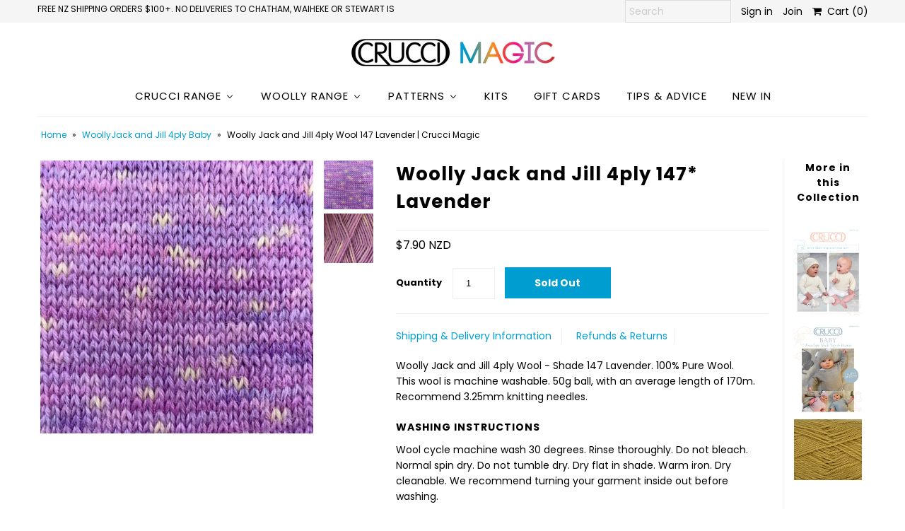

--- FILE ---
content_type: text/html; charset=utf-8
request_url: https://cruccimagic.co.nz/products/6288
body_size: 36656
content:
<!DOCTYPE html>
<!--[if lt IE 7 ]><html class="ie ie6" lang="en"> <![endif]-->
<!--[if IE 7 ]><html class="ie ie7" lang="en"> <![endif]-->
<!--[if IE 8 ]><html class="ie ie8" lang="en"> <![endif]-->
<!--[if (gte IE 9)|!(IE)]><!--><html lang="en" class="no-js"> <!--<![endif]-->
<head>
  <meta charset="utf-8" />
  



  

















  


   


   


  


     


  














    


 


   


 







































<!-- Meta
================================================== -->
  <title>
    Woolly Jack and Jill 4ply Wool 147 Lavender | Crucci Magic
  </title>
  
    <meta name="description" content="Woolly Jack and Jill 4ply Wool, Shade 147 Lavender. 100% Wool 4ply yarn from Crucci Magic online yarn and knitting store in New Zealand." />
  
  <link rel="canonical" href="https://cruccimagic.co.nz/products/6288" />
  

  <meta property="og:type" content="product">
  <meta property="og:title" content="Woolly Jack and Jill 4ply 147* Lavender">
  <meta property="og:url" content="https://cruccimagic.co.nz/products/6288">
  <meta property="og:description" content="Woolly Jack and Jill 4ply Wool - Shade 147 Lavender. 100% Pure Wool.
This wool is machine washable. 50g ball, with an average length of 170m. Recommend 3.25mm knitting needles.
WASHING INSTRUCTIONS
Wool cycle machine wash 30 degrees. Rinse thoroughly. Do not bleach. Normal spin dry. Do not tumble dry. Dry flat in shade. Warm iron. Dry cleanable. We recommend turning your garment inside out before washing.">
  
    <meta property="og:image" content="http://cruccimagic.co.nz/cdn/shop/products/Jack_and_Jill_4ply_147_lavender_swatch_grande.jpg?v=1551164500">
    <meta property="og:image:secure_url" content="https://cruccimagic.co.nz/cdn/shop/products/Jack_and_Jill_4ply_147_lavender_swatch_grande.jpg?v=1551164500">
  
    <meta property="og:image" content="http://cruccimagic.co.nz/cdn/shop/products/Woolly_Jack_and_Jill_4ply_Wool_147_Lavender_grande.jpg?v=1551164494">
    <meta property="og:image:secure_url" content="https://cruccimagic.co.nz/cdn/shop/products/Woolly_Jack_and_Jill_4ply_Wool_147_Lavender_grande.jpg?v=1551164494">
  
  <meta property="og:price:amount" content="7.90">
  <meta property="og:price:currency" content="NZD">

<meta property="og:site_name" content="Crucci Magic">



  <meta name="twitter:card" content="summary">


  <meta name="twitter:site" content="@">


  <meta name="twitter:title" content="Woolly Jack and Jill 4ply 147* Lavender">
  <meta name="twitter:description" content="Woolly Jack and Jill 4ply Wool - Shade 147 Lavender. 100% Pure Wool.
This wool is machine washable. 50g ball, with an average length of 170m. Recommend 3.25mm knitting needles.
WASHING INSTRUCTIONS
Wo">
  <meta name="twitter:image" content="https://cruccimagic.co.nz/cdn/shop/products/Jack_and_Jill_4ply_147_lavender_swatch_large.jpg?v=1551164500">
  <meta name="twitter:image:width" content="480">
  <meta name="twitter:image:height" content="480">



<!-- CSS
================================================== -->
  <link href="//cruccimagic.co.nz/cdn/shop/t/3/assets/stylesheet.css?v=111659360171534674721768953967" rel="stylesheet" type="text/css" media="all" />

<!-- JS
================================================== -->
  <script src="//ajax.googleapis.com/ajax/libs/jquery/2.2.4/jquery.min.js" type="text/javascript"></script>
  <script src="//cruccimagic.co.nz/cdn/shop/t/3/assets/eventemitter3.min.js?v=27939738353326123541687991237" type="text/javascript"></script>

  

  <script src="//cruccimagic.co.nz/cdn/shop/t/3/assets/theme.js?v=74289148884463849691687210394" type="text/javascript"></script>
  <script src="//cruccimagic.co.nz/cdn/shopifycloud/storefront/assets/themes_support/option_selection-b017cd28.js" type="text/javascript"></script>
  

  <meta name="viewport" content="width=device-width, initial-scale=1, maximum-scale=1">
  <meta name="google-site-verification" content="S3djUsubQOqfbVyVMwhIo_X5RO_sKTCSSygcIm9PveQ" />
  <meta name="facebook-domain-verification" content="p3sxljnij3g55t09gwjzuacmxg5obr" />

<!-- Favicons
================================================== -->
  
    <link rel="shortcut icon" href="//cruccimagic.co.nz/cdn/shop/files/crucci-logo-social_32x32.png?v=1687925318" type="image/png" />
  
  

  <script>window.performance && window.performance.mark && window.performance.mark('shopify.content_for_header.start');</script><meta name="google-site-verification" content="S3djUsubQOqfbVyVMwhIo_X5RO_sKTCSSygcIm9PveQ">
<meta id="shopify-digital-wallet" name="shopify-digital-wallet" content="/17968689/digital_wallets/dialog">
<meta name="shopify-checkout-api-token" content="feed3401a40cac2ad9cf487cdf5ac846">
<meta id="in-context-paypal-metadata" data-shop-id="17968689" data-venmo-supported="false" data-environment="production" data-locale="en_US" data-paypal-v4="true" data-currency="NZD">
<link rel="alternate" type="application/json+oembed" href="https://cruccimagic.co.nz/products/6288.oembed">
<script async="async" src="/checkouts/internal/preloads.js?locale=en-NZ"></script>
<link rel="preconnect" href="https://shop.app" crossorigin="anonymous">
<script async="async" src="https://shop.app/checkouts/internal/preloads.js?locale=en-NZ&shop_id=17968689" crossorigin="anonymous"></script>
<script id="apple-pay-shop-capabilities" type="application/json">{"shopId":17968689,"countryCode":"NZ","currencyCode":"NZD","merchantCapabilities":["supports3DS"],"merchantId":"gid:\/\/shopify\/Shop\/17968689","merchantName":"Crucci Magic","requiredBillingContactFields":["postalAddress","email"],"requiredShippingContactFields":["postalAddress","email"],"shippingType":"shipping","supportedNetworks":["visa","masterCard","amex","jcb"],"total":{"type":"pending","label":"Crucci Magic","amount":"1.00"},"shopifyPaymentsEnabled":true,"supportsSubscriptions":true}</script>
<script id="shopify-features" type="application/json">{"accessToken":"feed3401a40cac2ad9cf487cdf5ac846","betas":["rich-media-storefront-analytics"],"domain":"cruccimagic.co.nz","predictiveSearch":true,"shopId":17968689,"locale":"en"}</script>
<script>var Shopify = Shopify || {};
Shopify.shop = "crucci-magic.myshopify.com";
Shopify.locale = "en";
Shopify.currency = {"active":"NZD","rate":"1.0"};
Shopify.country = "NZ";
Shopify.theme = {"name":"Mr Parker","id":32298532919,"schema_name":"Mr Parker","schema_version":"6.4","theme_store_id":567,"role":"main"};
Shopify.theme.handle = "null";
Shopify.theme.style = {"id":null,"handle":null};
Shopify.cdnHost = "cruccimagic.co.nz/cdn";
Shopify.routes = Shopify.routes || {};
Shopify.routes.root = "/";</script>
<script type="module">!function(o){(o.Shopify=o.Shopify||{}).modules=!0}(window);</script>
<script>!function(o){function n(){var o=[];function n(){o.push(Array.prototype.slice.apply(arguments))}return n.q=o,n}var t=o.Shopify=o.Shopify||{};t.loadFeatures=n(),t.autoloadFeatures=n()}(window);</script>
<script>
  window.ShopifyPay = window.ShopifyPay || {};
  window.ShopifyPay.apiHost = "shop.app\/pay";
  window.ShopifyPay.redirectState = null;
</script>
<script id="shop-js-analytics" type="application/json">{"pageType":"product"}</script>
<script defer="defer" async type="module" src="//cruccimagic.co.nz/cdn/shopifycloud/shop-js/modules/v2/client.init-shop-cart-sync_BN7fPSNr.en.esm.js"></script>
<script defer="defer" async type="module" src="//cruccimagic.co.nz/cdn/shopifycloud/shop-js/modules/v2/chunk.common_Cbph3Kss.esm.js"></script>
<script defer="defer" async type="module" src="//cruccimagic.co.nz/cdn/shopifycloud/shop-js/modules/v2/chunk.modal_DKumMAJ1.esm.js"></script>
<script type="module">
  await import("//cruccimagic.co.nz/cdn/shopifycloud/shop-js/modules/v2/client.init-shop-cart-sync_BN7fPSNr.en.esm.js");
await import("//cruccimagic.co.nz/cdn/shopifycloud/shop-js/modules/v2/chunk.common_Cbph3Kss.esm.js");
await import("//cruccimagic.co.nz/cdn/shopifycloud/shop-js/modules/v2/chunk.modal_DKumMAJ1.esm.js");

  window.Shopify.SignInWithShop?.initShopCartSync?.({"fedCMEnabled":true,"windoidEnabled":true});

</script>
<script>
  window.Shopify = window.Shopify || {};
  if (!window.Shopify.featureAssets) window.Shopify.featureAssets = {};
  window.Shopify.featureAssets['shop-js'] = {"shop-cart-sync":["modules/v2/client.shop-cart-sync_CJVUk8Jm.en.esm.js","modules/v2/chunk.common_Cbph3Kss.esm.js","modules/v2/chunk.modal_DKumMAJ1.esm.js"],"init-fed-cm":["modules/v2/client.init-fed-cm_7Fvt41F4.en.esm.js","modules/v2/chunk.common_Cbph3Kss.esm.js","modules/v2/chunk.modal_DKumMAJ1.esm.js"],"init-shop-email-lookup-coordinator":["modules/v2/client.init-shop-email-lookup-coordinator_Cc088_bR.en.esm.js","modules/v2/chunk.common_Cbph3Kss.esm.js","modules/v2/chunk.modal_DKumMAJ1.esm.js"],"init-windoid":["modules/v2/client.init-windoid_hPopwJRj.en.esm.js","modules/v2/chunk.common_Cbph3Kss.esm.js","modules/v2/chunk.modal_DKumMAJ1.esm.js"],"shop-button":["modules/v2/client.shop-button_B0jaPSNF.en.esm.js","modules/v2/chunk.common_Cbph3Kss.esm.js","modules/v2/chunk.modal_DKumMAJ1.esm.js"],"shop-cash-offers":["modules/v2/client.shop-cash-offers_DPIskqss.en.esm.js","modules/v2/chunk.common_Cbph3Kss.esm.js","modules/v2/chunk.modal_DKumMAJ1.esm.js"],"shop-toast-manager":["modules/v2/client.shop-toast-manager_CK7RT69O.en.esm.js","modules/v2/chunk.common_Cbph3Kss.esm.js","modules/v2/chunk.modal_DKumMAJ1.esm.js"],"init-shop-cart-sync":["modules/v2/client.init-shop-cart-sync_BN7fPSNr.en.esm.js","modules/v2/chunk.common_Cbph3Kss.esm.js","modules/v2/chunk.modal_DKumMAJ1.esm.js"],"init-customer-accounts-sign-up":["modules/v2/client.init-customer-accounts-sign-up_CfPf4CXf.en.esm.js","modules/v2/client.shop-login-button_DeIztwXF.en.esm.js","modules/v2/chunk.common_Cbph3Kss.esm.js","modules/v2/chunk.modal_DKumMAJ1.esm.js"],"pay-button":["modules/v2/client.pay-button_CgIwFSYN.en.esm.js","modules/v2/chunk.common_Cbph3Kss.esm.js","modules/v2/chunk.modal_DKumMAJ1.esm.js"],"init-customer-accounts":["modules/v2/client.init-customer-accounts_DQ3x16JI.en.esm.js","modules/v2/client.shop-login-button_DeIztwXF.en.esm.js","modules/v2/chunk.common_Cbph3Kss.esm.js","modules/v2/chunk.modal_DKumMAJ1.esm.js"],"avatar":["modules/v2/client.avatar_BTnouDA3.en.esm.js"],"init-shop-for-new-customer-accounts":["modules/v2/client.init-shop-for-new-customer-accounts_CsZy_esa.en.esm.js","modules/v2/client.shop-login-button_DeIztwXF.en.esm.js","modules/v2/chunk.common_Cbph3Kss.esm.js","modules/v2/chunk.modal_DKumMAJ1.esm.js"],"shop-follow-button":["modules/v2/client.shop-follow-button_BRMJjgGd.en.esm.js","modules/v2/chunk.common_Cbph3Kss.esm.js","modules/v2/chunk.modal_DKumMAJ1.esm.js"],"checkout-modal":["modules/v2/client.checkout-modal_B9Drz_yf.en.esm.js","modules/v2/chunk.common_Cbph3Kss.esm.js","modules/v2/chunk.modal_DKumMAJ1.esm.js"],"shop-login-button":["modules/v2/client.shop-login-button_DeIztwXF.en.esm.js","modules/v2/chunk.common_Cbph3Kss.esm.js","modules/v2/chunk.modal_DKumMAJ1.esm.js"],"lead-capture":["modules/v2/client.lead-capture_DXYzFM3R.en.esm.js","modules/v2/chunk.common_Cbph3Kss.esm.js","modules/v2/chunk.modal_DKumMAJ1.esm.js"],"shop-login":["modules/v2/client.shop-login_CA5pJqmO.en.esm.js","modules/v2/chunk.common_Cbph3Kss.esm.js","modules/v2/chunk.modal_DKumMAJ1.esm.js"],"payment-terms":["modules/v2/client.payment-terms_BxzfvcZJ.en.esm.js","modules/v2/chunk.common_Cbph3Kss.esm.js","modules/v2/chunk.modal_DKumMAJ1.esm.js"]};
</script>
<script>(function() {
  var isLoaded = false;
  function asyncLoad() {
    if (isLoaded) return;
    isLoaded = true;
    var urls = ["https:\/\/www.goldendev.win\/shopify\/add-to-cart\/js\/add-to-cart.js?shop=crucci-magic.myshopify.com","https:\/\/chimpstatic.com\/mcjs-connected\/js\/users\/2c79e0a0c886a7f6aaed6d6f8\/276fcb079bc3005f7c881c0e4.js?shop=crucci-magic.myshopify.com","https:\/\/swymv3free-01.azureedge.net\/code\/swym-shopify.js?shop=crucci-magic.myshopify.com","https:\/\/light.spicegems.org\/0\/js\/scripttags\/crucci-magic\/country_redirect_f1e366b6ff019066ea76d33a131cc898.min.js?v=19\u0026shop=crucci-magic.myshopify.com"];
    for (var i = 0; i < urls.length; i++) {
      var s = document.createElement('script');
      s.type = 'text/javascript';
      s.async = true;
      s.src = urls[i];
      var x = document.getElementsByTagName('script')[0];
      x.parentNode.insertBefore(s, x);
    }
  };
  if(window.attachEvent) {
    window.attachEvent('onload', asyncLoad);
  } else {
    window.addEventListener('load', asyncLoad, false);
  }
})();</script>
<script id="__st">var __st={"a":17968689,"offset":46800,"reqid":"2ce028f7-0f19-452b-b3d9-a622d96afb25-1769910261","pageurl":"cruccimagic.co.nz\/products\/6288","u":"c1d3ae64ab77","p":"product","rtyp":"product","rid":1483327111223};</script>
<script>window.ShopifyPaypalV4VisibilityTracking = true;</script>
<script id="captcha-bootstrap">!function(){'use strict';const t='contact',e='account',n='new_comment',o=[[t,t],['blogs',n],['comments',n],[t,'customer']],c=[[e,'customer_login'],[e,'guest_login'],[e,'recover_customer_password'],[e,'create_customer']],r=t=>t.map((([t,e])=>`form[action*='/${t}']:not([data-nocaptcha='true']) input[name='form_type'][value='${e}']`)).join(','),a=t=>()=>t?[...document.querySelectorAll(t)].map((t=>t.form)):[];function s(){const t=[...o],e=r(t);return a(e)}const i='password',u='form_key',d=['recaptcha-v3-token','g-recaptcha-response','h-captcha-response',i],f=()=>{try{return window.sessionStorage}catch{return}},m='__shopify_v',_=t=>t.elements[u];function p(t,e,n=!1){try{const o=window.sessionStorage,c=JSON.parse(o.getItem(e)),{data:r}=function(t){const{data:e,action:n}=t;return t[m]||n?{data:e,action:n}:{data:t,action:n}}(c);for(const[e,n]of Object.entries(r))t.elements[e]&&(t.elements[e].value=n);n&&o.removeItem(e)}catch(o){console.error('form repopulation failed',{error:o})}}const l='form_type',E='cptcha';function T(t){t.dataset[E]=!0}const w=window,h=w.document,L='Shopify',v='ce_forms',y='captcha';let A=!1;((t,e)=>{const n=(g='f06e6c50-85a8-45c8-87d0-21a2b65856fe',I='https://cdn.shopify.com/shopifycloud/storefront-forms-hcaptcha/ce_storefront_forms_captcha_hcaptcha.v1.5.2.iife.js',D={infoText:'Protected by hCaptcha',privacyText:'Privacy',termsText:'Terms'},(t,e,n)=>{const o=w[L][v],c=o.bindForm;if(c)return c(t,g,e,D).then(n);var r;o.q.push([[t,g,e,D],n]),r=I,A||(h.body.append(Object.assign(h.createElement('script'),{id:'captcha-provider',async:!0,src:r})),A=!0)});var g,I,D;w[L]=w[L]||{},w[L][v]=w[L][v]||{},w[L][v].q=[],w[L][y]=w[L][y]||{},w[L][y].protect=function(t,e){n(t,void 0,e),T(t)},Object.freeze(w[L][y]),function(t,e,n,w,h,L){const[v,y,A,g]=function(t,e,n){const i=e?o:[],u=t?c:[],d=[...i,...u],f=r(d),m=r(i),_=r(d.filter((([t,e])=>n.includes(e))));return[a(f),a(m),a(_),s()]}(w,h,L),I=t=>{const e=t.target;return e instanceof HTMLFormElement?e:e&&e.form},D=t=>v().includes(t);t.addEventListener('submit',(t=>{const e=I(t);if(!e)return;const n=D(e)&&!e.dataset.hcaptchaBound&&!e.dataset.recaptchaBound,o=_(e),c=g().includes(e)&&(!o||!o.value);(n||c)&&t.preventDefault(),c&&!n&&(function(t){try{if(!f())return;!function(t){const e=f();if(!e)return;const n=_(t);if(!n)return;const o=n.value;o&&e.removeItem(o)}(t);const e=Array.from(Array(32),(()=>Math.random().toString(36)[2])).join('');!function(t,e){_(t)||t.append(Object.assign(document.createElement('input'),{type:'hidden',name:u})),t.elements[u].value=e}(t,e),function(t,e){const n=f();if(!n)return;const o=[...t.querySelectorAll(`input[type='${i}']`)].map((({name:t})=>t)),c=[...d,...o],r={};for(const[a,s]of new FormData(t).entries())c.includes(a)||(r[a]=s);n.setItem(e,JSON.stringify({[m]:1,action:t.action,data:r}))}(t,e)}catch(e){console.error('failed to persist form',e)}}(e),e.submit())}));const S=(t,e)=>{t&&!t.dataset[E]&&(n(t,e.some((e=>e===t))),T(t))};for(const o of['focusin','change'])t.addEventListener(o,(t=>{const e=I(t);D(e)&&S(e,y())}));const B=e.get('form_key'),M=e.get(l),P=B&&M;t.addEventListener('DOMContentLoaded',(()=>{const t=y();if(P)for(const e of t)e.elements[l].value===M&&p(e,B);[...new Set([...A(),...v().filter((t=>'true'===t.dataset.shopifyCaptcha))])].forEach((e=>S(e,t)))}))}(h,new URLSearchParams(w.location.search),n,t,e,['guest_login'])})(!0,!0)}();</script>
<script integrity="sha256-4kQ18oKyAcykRKYeNunJcIwy7WH5gtpwJnB7kiuLZ1E=" data-source-attribution="shopify.loadfeatures" defer="defer" src="//cruccimagic.co.nz/cdn/shopifycloud/storefront/assets/storefront/load_feature-a0a9edcb.js" crossorigin="anonymous"></script>
<script crossorigin="anonymous" defer="defer" src="//cruccimagic.co.nz/cdn/shopifycloud/storefront/assets/shopify_pay/storefront-65b4c6d7.js?v=20250812"></script>
<script data-source-attribution="shopify.dynamic_checkout.dynamic.init">var Shopify=Shopify||{};Shopify.PaymentButton=Shopify.PaymentButton||{isStorefrontPortableWallets:!0,init:function(){window.Shopify.PaymentButton.init=function(){};var t=document.createElement("script");t.src="https://cruccimagic.co.nz/cdn/shopifycloud/portable-wallets/latest/portable-wallets.en.js",t.type="module",document.head.appendChild(t)}};
</script>
<script data-source-attribution="shopify.dynamic_checkout.buyer_consent">
  function portableWalletsHideBuyerConsent(e){var t=document.getElementById("shopify-buyer-consent"),n=document.getElementById("shopify-subscription-policy-button");t&&n&&(t.classList.add("hidden"),t.setAttribute("aria-hidden","true"),n.removeEventListener("click",e))}function portableWalletsShowBuyerConsent(e){var t=document.getElementById("shopify-buyer-consent"),n=document.getElementById("shopify-subscription-policy-button");t&&n&&(t.classList.remove("hidden"),t.removeAttribute("aria-hidden"),n.addEventListener("click",e))}window.Shopify?.PaymentButton&&(window.Shopify.PaymentButton.hideBuyerConsent=portableWalletsHideBuyerConsent,window.Shopify.PaymentButton.showBuyerConsent=portableWalletsShowBuyerConsent);
</script>
<script data-source-attribution="shopify.dynamic_checkout.cart.bootstrap">document.addEventListener("DOMContentLoaded",(function(){function t(){return document.querySelector("shopify-accelerated-checkout-cart, shopify-accelerated-checkout")}if(t())Shopify.PaymentButton.init();else{new MutationObserver((function(e,n){t()&&(Shopify.PaymentButton.init(),n.disconnect())})).observe(document.body,{childList:!0,subtree:!0})}}));
</script>
<link id="shopify-accelerated-checkout-styles" rel="stylesheet" media="screen" href="https://cruccimagic.co.nz/cdn/shopifycloud/portable-wallets/latest/accelerated-checkout-backwards-compat.css" crossorigin="anonymous">
<style id="shopify-accelerated-checkout-cart">
        #shopify-buyer-consent {
  margin-top: 1em;
  display: inline-block;
  width: 100%;
}

#shopify-buyer-consent.hidden {
  display: none;
}

#shopify-subscription-policy-button {
  background: none;
  border: none;
  padding: 0;
  text-decoration: underline;
  font-size: inherit;
  cursor: pointer;
}

#shopify-subscription-policy-button::before {
  box-shadow: none;
}

      </style>

<script>window.performance && window.performance.mark && window.performance.mark('shopify.content_for_header.end');</script>

  <script type="text/javascript">
    $(window).load(function() {
      $('.collection-image').matchHeight();
    });
  </script>

<!-- BEGIN app block: shopify://apps/buddha-mega-menu-navigation/blocks/megamenu/dbb4ce56-bf86-4830-9b3d-16efbef51c6f -->
<script>
        var productImageAndPrice = [],
            collectionImages = [],
            articleImages = [],
            mmLivIcons = false,
            mmFlipClock = false,
            mmFixesUseJquery = false,
            mmNumMMI = 7,
            mmSchemaTranslation = {},
            mmMenuStrings =  {"menuStrings":{"default":{"CRUCCI Range":"CRUCCI Range","8ply Yarns":"8ply Yarns","Aella 8ply":"Aella 8ply","Brackenvale 8ply":"Brackenvale 8ply","Country Lane 8ply":"Country Lane 8ply","Decadent Neutrals DK":"Decadent Neutrals DK","Luxury Merino Crepe DK":"Luxury Merino Crepe DK","Merino 8ply":"Merino 8ply","Olympus 8ply":"Olympus 8ply","Pure Wool Soft 8ply":"Pure Wool Soft 8ply","Pure Cotton 8ply":"Pure Cotton 8ply","Snow Fleece 8ply":"Snow Fleece 8ply","Wanaka Station Naturals 8ply":"Wanaka Station Naturals 8ply","4ply Yarns":"4ply Yarns","Baby Love 4ply":"Baby Love 4ply","Luxury Merino Crepe 4ply":"Luxury Merino Crepe 4ply","Pure Wool Soft M/Wash 4ply":"Pure Wool Soft M/Wash 4ply","Sock Yarn 4ply":"Sock Yarn 4ply","Merino Superwash 4ply":"Merino Superwash 4ply","Olympus 4ply":"Olympus 4ply","Other Yarns":"Other Yarns","Aella 12ply":"Aella 12ply","Nimbus":"Nimbus","Baby Love 3ply":"Baby Love 3ply","Merino Superwash 2ply":"Merino Superwash 2ply","Merino Superwash 3ply":"Merino Superwash 3ply","Decadent Neutrals 14ply":"Decadent Neutrals 14ply","Natural Wonder":"Natural Wonder","Sloppy Joe 14ply":"Sloppy Joe 14ply","Sporte 14ply":"Sporte 14ply","Crucci Baby Love 4ply":"Crucci Baby Love 4ply","Woolly Range":"Woolly Range","Browse Woolly Yarns":"Browse Woolly Yarns","Pure Wool M/Wash 12ply":"Pure Wool M/Wash 12ply","Baby Merino 4ply":"Baby Merino 4ply","Jack and Jill 4ply":"Jack and Jill 4ply","Jack and Jill DK":"Jack and Jill DK","Red Hut Naturals 8ply":"Red Hut Naturals 8ply","All Woolly Yarns":"All Woolly Yarns","Woolly 12ply Pure Wool M/Wash":"Woolly 12ply Pure Wool M/Wash","Patterns":"Patterns","New in 2025":"New in 2025","Browse Patterns":"Browse Patterns","2024 Collection":"2024 Collection","Women's Patterns":"Women's Patterns","Baby & Children's Patterns":"Baby & Children's Patterns","Men's Patterns":"Men's Patterns","Top Down Patterns":"Top Down Patterns","Accessories":"Accessories","Pattern Books":"Pattern Books","Homewares":"Homewares","Free Patterns":"Free Patterns","Errata":"Errata","Gift Ideas":"Gift Ideas","ALL PATTERNS":"ALL PATTERNS","Kits":"Kits","Gift Cards":"Gift Cards","Tips & Advice":"Tips & Advice","New In":"New In"}},"additional":{"default":{"Add to cart":"Add to cart","Sold out":"Sold out","JUST ADDED TO YOUR CART":"JUST ADDED TO YOUR CART","OUT OF STOCK":"OUT OF STOCK","View Cart":"View Cart"}}} ,
            mmShopLocale = "en",
            mmShopLocaleCollectionsRoute = "/collections",
            mmSchemaDesignJSON = [{"action":"menu-select","value":"force-mega-menu"},{"action":"design","setting":"font_family","value":"Poppins"},{"action":"design","setting":"vertical_font_family","value":"Poppins"},{"action":"design","setting":"main_menu_item_size_yclkf","value":"1000px"},{"action":"design","setting":"main_menu_item_size_OymXV","value":"626px"},{"action":"design","setting":"main_menu_item_columns_7zdff","value":"2"},{"action":"design","setting":"main_menu_item_columns_yclkf","value":"4"},{"action":"design","setting":"main_menu_item_columns_OymXV","value":"2"},{"action":"design","setting":"vertical_contact_left_alt_color","value":"#333333"},{"action":"design","setting":"vertical_contact_right_btn_bg_color","value":"#333333"},{"action":"design","setting":"vertical_addtocart_background_color","value":"#333333"},{"action":"design","setting":"vertical_countdown_background_color","value":"#333333"},{"action":"design","setting":"vertical_countdown_color","value":"#ffffff"},{"action":"design","setting":"vertical_addtocart_text_color","value":"#ffffff"},{"action":"design","setting":"vertical_addtocart_enable","value":"true"},{"action":"design","setting":"vertical_contact_right_btn_text_color","value":"#ffffff"},{"action":"design","setting":"vertical_price_color","value":"#ffffff"},{"action":"design","setting":"vertical_font_size","value":"13px"},{"action":"design","setting":"countdown_background_color","value":"#333333"},{"action":"design","setting":"countdown_color","value":"#ffffff"},{"action":"design","setting":"addtocart_background_hover_color","value":"#0da19a"},{"action":"design","setting":"addtocart_text_hover_color","value":"#ffffff"},{"action":"design","setting":"addtocart_background_color","value":"#ffffff"},{"action":"design","setting":"addtocart_text_color","value":"#333333"},{"action":"design","setting":"addtocart_enable","value":"true"},{"action":"design","setting":"contact_left_text_color","value":"#f1f1f0"},{"action":"design","setting":"contact_left_alt_color","value":"#CCCCCC"},{"action":"design","setting":"contact_left_bg_color","value":"#3A3A3A"},{"action":"design","setting":"contact_right_btn_bg_color","value":"#3A3A3A"},{"action":"design","setting":"contact_right_btn_text_color","value":"#ffffff"},{"action":"design","setting":"price_color","value":"#0da19a"},{"action":"design","setting":"background_color","value":"#ffffff"},{"action":"design","setting":"background_hover_color","value":"#f9f9f9"},{"action":"design","setting":"link_hover_color","value":"#0da19a"},{"action":"design","setting":"text_color","value":"#222222"},{"action":"design","setting":"font_size","value":"13px"},{"action":"design","setting":"main_menu_item_size_7zdff","value":"490px"},{"action":"design","setting":"vertical_background_color","value":"#ffffff"},{"action":"design","setting":"vertical_text_color","value":"#020202"},{"action":"design","setting":"vertical_link_hover_color","value":"#43bbb7"}],
            mmDomChangeSkipUl = "",
            buddhaMegaMenuShop = "crucci-magic.myshopify.com",
            mmWireframeCompression = "0",
            mmExtensionAssetUrl = "https://cdn.shopify.com/extensions/019abe06-4a3f-7763-88da-170e1b54169b/mega-menu-151/assets/";var bestSellersHTML = '';var newestProductsHTML = '';/* get link lists api */
        var linkLists={"main-menu" : {"title":"Main menu", "items":["/collections/crucci-products","/collections/woolley-products","/collections/patterns","/collections/knitting-kits","/products/crucci-magic-gift-card","/collections/specials","/blogs/knitting-tips-advice","/collections/new-collection",]},"footer" : {"title":"Footer menu", "items":["/pages/about-us","/pages/contact-us",]},"crucci-range" : {"title":"Crucci Range", "items":["/collections/crucci-aella-8ply","/collections/crucci-aella-12ply","/collections/crucci-4ply-sock-yarn","/collections/crucci-4ply-pure-wool-soft","/collections/crucci-8ply-pure-wool-soft-machine-wash","/collections/crucci-baby-love-3ply","/collections/crucci-baby-love-4ply","/collections/crucci-brackenvale-8ply","/collections/crucci-decadent-neutrals-dk","/collections/crucci-decadent-neutrals","/collections/crucci-faux-fur","/collections/crucci-frizzy-wool","/collections/crucci-luxury-crepe-4ply","/collections/crucci-luxury-merino-crepe-dk","/collections/crucci-merino-8ply","/collections/crucci-merino-superwash-2ply","/collections/crucci-merino-superwash-3ply","/collections/crucci-merino-superwash-4ply","/collections/crucci-natural-wonder","/collections/crucci-nimbus","/collections/crucci-olympus-4ply","/collections/crucci-olympus-8ply","/collections/crucci-pure-cotton-8ply-yarn","/collections/crucci-sloppy-joe","/collections/crucci-snow-fleece-8ply","/collections/crucci-sporte","/collections/crucci-wanaka-station-naturals-dk","/collections/crucci-products",]},"woolly-range" : {"title":"Woolly Range", "items":["/collections/woolly-12ply-pure-wool-m-wash","/collections/woolly-baby-merino-4ply","/collections/woolly-jack-and-jill-4ply-baby","/collections/woolly-dk-jack-and-jill","/collections/woolly-red-hut-naturals-8ply","/collections/woolley-products",]},"product-info" : {"title":"Product Info", "items":["/blogs/knitting-tips-advice/wool-lovers-guide-caring-for-your-yarn","/pages/shipping-delivery","/pages/refunds-returns","/pages/gift-card-terms-conditions",]},"specials" : {"title":"Yarn Specials", "items":["/collections/specials-crucci-wool","/collections/specials-woolly-wool","/collections/crucci-faux-fur","/collections/crucci-frizzy-wool","/collections/crucci-rhythm",]},"patterns" : {"title":"Patterns", "items":["/collections/new-in-2024","/collections/new-in-2023","/collections/patterns/Women&#39;s","/collections/baby-kids-patterns","/collections/patterns/Men&#39;s","/collections/patterns/Accessories","/collections/homewares","/collections/pattern-books","/collections/digital-knitting-patterns","/collections/free-patterns","/collections/patterns","/pages/knitting-errata",]},"featured-collections" : {"title":"Featured Collections", "items":["/collections/baby-toddler-knitting-patterns-wool","/collections/chunky-wool-and-yarn","/collections/merino-wool-collection",]},"customer-info" : {"title":"Customer Info", "items":["/pages/about-us","/pages/shipping-delivery","/pages/refunds-returns","/blogs/knitting-tips-advice/wool-lovers-guide-caring-for-your-yarn","/pages/gift-card-terms-conditions","/pages/contact-us",]},"customer-account-main-menu" : {"title":"Customer account main menu", "items":["/","https://account.cruccimagic.co.nz/orders?locale=en&amp;region_country=NZ",]},};/*ENDPARSE*/

        linkLists["force-mega-menu"]={};linkLists["force-mega-menu"].title="Mr Parker - Mega Menu";linkLists["force-mega-menu"].items=[1];

        /* set product prices *//* get the collection images */collectionImages['279786455095'] = ['//cruccimagic.co.nz/cdn/shop/collections/Ball-Photo-full.jpg?v=1749608029&width=240', 0.617];collectionImages['165180670007'] = ['//cruccimagic.co.nz/cdn/shop/collections/Woolly-12ply-Ball-Web.jpg?v=1620881606&width=240', 0.6];/* get the article images *//* customer fixes */
        var mmThemeFixesBeforeInit = function(){ /* user request 22521 */ if (document.querySelector("#PageContainer #shopify-section-header")) { if (typeof propSettings["link_hover_color"] != "undefined") propSettings["link_hover_color"].element = propSettings["link_hover_color"].element.replace(/.horizontal-mega-menu/g, "#PageContainer #shopify-section-header .horizontal-mega-menu"); if (typeof propSettings["link_color"] != "undefined") propSettings["link_color"].element = propSettings["link_color"].element.replace(/.horizontal-mega-menu/g, "#PageContainer #shopify-section-header .horizontal-mega-menu"); } }; var mmThemeFixesBefore = function(){ if (selectedMenu=="force-mega-menu" && tempMenuObject.u.matches("#accordion,nav>.js-accordion")) { var el = tempMenuObject.u.querySelector(".accordion-content"); if (el) el.parentElement.removeChild(el); tempMenuObject.skipCheck = true; tempMenuObject.forceMenu = true; tempMenuObject.liClasses = ""; tempMenuObject.aClasses = ""; tempMenuObject.liItems = mmNot(tempMenuObject.u.children, "[href=\"/account/login\"]", true); } else if (selectedMenu=="force-mega-menu" && tempMenuObject.u.matches("#nav, .header-wrapper .nav, .header__wrapper .nav")) { tempMenuObject.skipCheck = true; tempMenuObject.forceMenu = true; tempMenuObject.liClasses = ""; tempMenuObject.aClasses = ""; tempMenuObject.liItems = tempMenuObject.u.children; } }; 
        

        var mmWireframe = {"html" : "<li role=\"none\" class=\"buddha-menu-item\" itemId=\"yclkf\"  ><a data-href=\"no-link\" href=\"#\" rel=\"nofollow\" aria-label=\"CRUCCI Range\" data-no-instant=\"\" onclick=\"mmGoToPage(this, event); return false;\" role=\"menuitem\"  ><span class=\"mm-title\">CRUCCI Range</span><i class=\"mm-arrow mm-angle-down\" aria-hidden=\"true\"></i><span class=\"toggle-menu-btn\" style=\"display:none;\" title=\"Toggle menu\" onclick=\"return toggleSubmenu(this)\"><span class=\"mm-arrow-icon\"><span class=\"bar-one\"></span><span class=\"bar-two\"></span></span></span></a><ul class=\"mm-submenu simple   mm-last-level\" role=\"menu\"><li role=\"none\" submenu-columns=\"1\" item-type=\"link-list\"  ><div class=\"mega-menu-item-container\"  ><div class=\"mm-list-name\"  ><span onclick=\"mmGoToPage(this); return false;\" data-href=\"https://cruccimagic.co.nz/collections/crucci-products/8ply\"  ><span class=\"mm-title\">8ply Yarns</span></span></div><ul class=\"mm-submenu link-list   mm-last-level\" role=\"menu\"><li role=\"none\"  ><a data-href=\"/collections/crucci-aella-8ply\" href=\"/collections/crucci-aella-8ply\" aria-label=\"Aella 8ply\" data-no-instant=\"\" onclick=\"mmGoToPage(this, event); return false;\" role=\"menuitem\"  ><span class=\"mm-title\">Aella 8ply</span></a></li><li role=\"none\"  ><a data-href=\"/collections/crucci-brackenvale-8ply\" href=\"/collections/crucci-brackenvale-8ply\" aria-label=\"Brackenvale 8ply\" data-no-instant=\"\" onclick=\"mmGoToPage(this, event); return false;\" role=\"menuitem\"  ><span class=\"mm-title\">Brackenvale 8ply</span></a></li><li role=\"none\"  ><a data-href=\"/collections/crucci-country-lane-8ply\" href=\"/collections/crucci-country-lane-8ply\" aria-label=\"Country Lane 8ply\" data-no-instant=\"\" onclick=\"mmGoToPage(this, event); return false;\" role=\"menuitem\"  ><span class=\"mm-title\">Country Lane 8ply</span></a></li><li role=\"none\"  ><a data-href=\"/collections/crucci-decadent-neutrals-dk\" href=\"/collections/crucci-decadent-neutrals-dk\" aria-label=\"Decadent Neutrals DK\" data-no-instant=\"\" onclick=\"mmGoToPage(this, event); return false;\" role=\"menuitem\"  ><span class=\"mm-title\">Decadent Neutrals DK</span></a></li><li role=\"none\"  ><a data-href=\"/collections/crucci-luxury-merino-crepe-dk\" href=\"/collections/crucci-luxury-merino-crepe-dk\" aria-label=\"Luxury Merino Crepe DK\" data-no-instant=\"\" onclick=\"mmGoToPage(this, event); return false;\" role=\"menuitem\"  ><span class=\"mm-title\">Luxury Merino Crepe DK</span></a></li><li role=\"none\"  ><a data-href=\"/collections/crucci-merino-8ply\" href=\"/collections/crucci-merino-8ply\" aria-label=\"Merino 8ply\" data-no-instant=\"\" onclick=\"mmGoToPage(this, event); return false;\" role=\"menuitem\"  ><span class=\"mm-title\">Merino 8ply</span></a></li><li role=\"none\"  ><a data-href=\"/collections/crucci-olympus-8ply\" href=\"/collections/crucci-olympus-8ply\" aria-label=\"Olympus 8ply\" data-no-instant=\"\" onclick=\"mmGoToPage(this, event); return false;\" role=\"menuitem\"  ><span class=\"mm-title\">Olympus 8ply</span></a></li><li role=\"none\"  ><a data-href=\"/collections/crucci-8ply-pure-wool-soft-machine-wash\" href=\"/collections/crucci-8ply-pure-wool-soft-machine-wash\" aria-label=\"Pure Wool Soft 8ply\" data-no-instant=\"\" onclick=\"mmGoToPage(this, event); return false;\" role=\"menuitem\"  ><span class=\"mm-title\">Pure Wool Soft 8ply</span></a></li><li role=\"none\"  ><a data-href=\"/collections/crucci-pure-cotton-8ply-yarn\" href=\"/collections/crucci-pure-cotton-8ply-yarn\" aria-label=\"Pure Cotton 8ply\" data-no-instant=\"\" onclick=\"mmGoToPage(this, event); return false;\" role=\"menuitem\"  ><span class=\"mm-title\">Pure Cotton 8ply</span></a></li><li role=\"none\"  ><a data-href=\"/collections/crucci-snow-fleece-8ply\" href=\"/collections/crucci-snow-fleece-8ply\" aria-label=\"Snow Fleece 8ply\" data-no-instant=\"\" onclick=\"mmGoToPage(this, event); return false;\" role=\"menuitem\"  ><span class=\"mm-title\">Snow Fleece 8ply</span></a></li><li role=\"none\"  ><a data-href=\"/collections/crucci-wanaka-station-naturals-dk\" href=\"/collections/crucci-wanaka-station-naturals-dk\" aria-label=\"Wanaka Station Naturals 8ply\" data-no-instant=\"\" onclick=\"mmGoToPage(this, event); return false;\" role=\"menuitem\"  ><span class=\"mm-title\">Wanaka Station Naturals 8ply</span></a></li></ul></div></li><li role=\"none\" submenu-columns=\"1\" item-type=\"link-list\"  ><div class=\"mega-menu-item-container\"  ><div class=\"mm-list-name\"  ><span onclick=\"mmGoToPage(this); return false;\" data-href=\"https://cruccimagic.co.nz/collections/crucci-products/4ply\"  ><span class=\"mm-title\">4ply Yarns</span></span></div><ul class=\"mm-submenu link-list   mm-last-level\" role=\"menu\"><li role=\"none\"  ><a data-href=\"/collections/crucci-baby-love-4ply\" href=\"/collections/crucci-baby-love-4ply\" aria-label=\"Baby Love 4ply\" data-no-instant=\"\" onclick=\"mmGoToPage(this, event); return false;\" role=\"menuitem\"  ><span class=\"mm-title\">Baby Love 4ply</span></a></li><li role=\"none\"  ><a data-href=\"/collections/crucci-luxury-crepe-4ply\" href=\"/collections/crucci-luxury-crepe-4ply\" aria-label=\"Luxury Merino Crepe 4ply\" data-no-instant=\"\" onclick=\"mmGoToPage(this, event); return false;\" role=\"menuitem\"  ><span class=\"mm-title\">Luxury Merino Crepe 4ply</span></a></li><li role=\"none\"  ><a data-href=\"/collections/crucci-4ply-pure-wool-soft\" href=\"/collections/crucci-4ply-pure-wool-soft\" aria-label=\"Pure Wool Soft M/Wash 4ply\" data-no-instant=\"\" onclick=\"mmGoToPage(this, event); return false;\" role=\"menuitem\"  ><span class=\"mm-title\">Pure Wool Soft M/Wash 4ply</span></a></li><li role=\"none\"  ><a data-href=\"/collections/crucci-4ply-sock-yarn\" href=\"/collections/crucci-4ply-sock-yarn\" aria-label=\"Sock Yarn 4ply\" data-no-instant=\"\" onclick=\"mmGoToPage(this, event); return false;\" role=\"menuitem\"  ><span class=\"mm-title\">Sock Yarn 4ply</span></a></li><li role=\"none\"  ><a data-href=\"/collections/crucci-merino-superwash-4ply\" href=\"/collections/crucci-merino-superwash-4ply\" aria-label=\"Merino Superwash 4ply\" data-no-instant=\"\" onclick=\"mmGoToPage(this, event); return false;\" role=\"menuitem\"  ><span class=\"mm-title\">Merino Superwash 4ply</span></a></li><li role=\"none\"  ><a data-href=\"/collections/crucci-olympus-4ply\" href=\"/collections/crucci-olympus-4ply\" aria-label=\"Olympus 4ply\" data-no-instant=\"\" onclick=\"mmGoToPage(this, event); return false;\" role=\"menuitem\"  ><span class=\"mm-title\">Olympus 4ply</span></a></li></ul></div></li><li role=\"none\" submenu-columns=\"1\" item-type=\"link-list\"  ><div class=\"mega-menu-item-container\"  ><div class=\"mm-list-name\"  ><span  ><span class=\"mm-title\">Other Yarns</span></span></div><ul class=\"mm-submenu link-list   mm-last-level\" role=\"menu\"><li role=\"none\"  ><a data-href=\"/collections/crucci-aella-12ply\" href=\"/collections/crucci-aella-12ply\" aria-label=\"Aella 12ply\" data-no-instant=\"\" onclick=\"mmGoToPage(this, event); return false;\" role=\"menuitem\"  ><span class=\"mm-title\">Aella 12ply</span></a></li><li role=\"none\"  ><a data-href=\"/collections/crucci-nimbus\" href=\"/collections/crucci-nimbus\" aria-label=\"Nimbus\" data-no-instant=\"\" onclick=\"mmGoToPage(this, event); return false;\" role=\"menuitem\"  ><span class=\"mm-title\">Nimbus</span></a></li><li role=\"none\"  ><a data-href=\"/collections/crucci-baby-love-3ply\" href=\"/collections/crucci-baby-love-3ply\" aria-label=\"Baby Love 3ply\" data-no-instant=\"\" onclick=\"mmGoToPage(this, event); return false;\" role=\"menuitem\"  ><span class=\"mm-title\">Baby Love 3ply</span></a></li><li role=\"none\"  ><a data-href=\"/collections/crucci-merino-superwash-2ply\" href=\"/collections/crucci-merino-superwash-2ply\" aria-label=\"Merino Superwash 2ply\" data-no-instant=\"\" onclick=\"mmGoToPage(this, event); return false;\" role=\"menuitem\"  ><span class=\"mm-title\">Merino Superwash 2ply</span></a></li><li role=\"none\"  ><a data-href=\"/collections/crucci-merino-superwash-3ply\" href=\"/collections/crucci-merino-superwash-3ply\" aria-label=\"Merino Superwash 3ply\" data-no-instant=\"\" onclick=\"mmGoToPage(this, event); return false;\" role=\"menuitem\"  ><span class=\"mm-title\">Merino Superwash 3ply</span></a></li><li role=\"none\"  ><a data-href=\"/collections/crucci-decadent-neutrals\" href=\"/collections/crucci-decadent-neutrals\" aria-label=\"Decadent Neutrals 14ply\" data-no-instant=\"\" onclick=\"mmGoToPage(this, event); return false;\" role=\"menuitem\"  ><span class=\"mm-title\">Decadent Neutrals 14ply</span></a></li><li role=\"none\"  ><a data-href=\"/collections/crucci-natural-wonder\" href=\"/collections/crucci-natural-wonder\" aria-label=\"Natural Wonder\" data-no-instant=\"\" onclick=\"mmGoToPage(this, event); return false;\" role=\"menuitem\"  ><span class=\"mm-title\">Natural Wonder</span></a></li><li role=\"none\"  ><a data-href=\"/collections/crucci-sloppy-joe\" href=\"/collections/crucci-sloppy-joe\" aria-label=\"Sloppy Joe 14ply\" data-no-instant=\"\" onclick=\"mmGoToPage(this, event); return false;\" role=\"menuitem\"  ><span class=\"mm-title\">Sloppy Joe 14ply</span></a></li><li role=\"none\"  ><a data-href=\"/collections/crucci-sporte\" href=\"/collections/crucci-sporte\" aria-label=\"Sporte 14ply\" data-no-instant=\"\" onclick=\"mmGoToPage(this, event); return false;\" role=\"menuitem\"  ><span class=\"mm-title\">Sporte 14ply</span></a></li></ul></div></li><li role=\"none\" submenu-columns=\"1\" image-type=\"fit-high\" item-type=\"featured-collection\"  ><div class=\"mega-menu-item-container\"  ><div class=\"mm-image-container\"  ><div class=\"mm-image\"  ><a data-href=\"/collections/crucci-baby-love-4ply\" href=\"/collections/crucci-baby-love-4ply\" aria-label=\"Crucci Baby Love 4ply\" data-no-instant=\"\" onclick=\"mmGoToPage(this, event); return false;\" role=\"none\" tabindex=\"-1\"  ><img data-src=\"https://cdn.shopify.com/s/files/1/1796/8689/files/mega-menu-135472-baby-love-merino-4ply-ball-photo-15478792_320x.jpg?v=1749608074\" aspect-ratio=\"0.617\" class=\"get-collection-image\" customimage data-id=\"279786455095\" alt=\"Crucci Baby Love 4ply\"></a></div><div class=\"mm-label-wrap\"></div></div><a data-href=\"/collections/crucci-baby-love-4ply\" href=\"/collections/crucci-baby-love-4ply\" aria-label=\"Crucci Baby Love 4ply\" data-no-instant=\"\" onclick=\"mmGoToPage(this, event); return false;\" role=\"menuitem\" class=\"mm-featured-title\"  ><span class=\"mm-title\">Crucci Baby Love 4ply</span></a><div class=\"mega-menu-prices get-mega-menu-prices\" data-id=\"279786455095\"></div></div></li></ul></li><li role=\"none\" class=\"buddha-menu-item\" itemId=\"7zdff\"  ><a data-href=\"/collections/woolley-products\" href=\"/collections/woolley-products\" aria-label=\"Woolly Range\" data-no-instant=\"\" onclick=\"mmGoToPage(this, event); return false;\" role=\"menuitem\"  ><span class=\"mm-title\">Woolly Range</span><i class=\"mm-arrow mm-angle-down\" aria-hidden=\"true\"></i><span class=\"toggle-menu-btn\" style=\"display:none;\" title=\"Toggle menu\" onclick=\"return toggleSubmenu(this)\"><span class=\"mm-arrow-icon\"><span class=\"bar-one\"></span><span class=\"bar-two\"></span></span></span></a><ul class=\"mm-submenu simple   mm-last-level\" role=\"menu\"><li role=\"none\" submenu-columns=\"1\" item-type=\"link-list\"  ><div class=\"mega-menu-item-container\"  ><div class=\"mm-list-name\"  ><span  ><span class=\"mm-title\">Browse Woolly Yarns</span></span></div><ul class=\"mm-submenu link-list   mm-last-level\" role=\"menu\"><li role=\"none\"  ><a data-href=\"/collections/woolly-12ply-pure-wool-m-wash\" href=\"/collections/woolly-12ply-pure-wool-m-wash\" aria-label=\"Pure Wool M/Wash 12ply\" data-no-instant=\"\" onclick=\"mmGoToPage(this, event); return false;\" role=\"menuitem\"  ><span class=\"mm-title\">Pure Wool M/Wash 12ply</span></a></li><li role=\"none\"  ><a data-href=\"/collections/woolly-baby-merino-4ply\" href=\"/collections/woolly-baby-merino-4ply\" aria-label=\"Baby Merino 4ply\" data-no-instant=\"\" onclick=\"mmGoToPage(this, event); return false;\" role=\"menuitem\"  ><span class=\"mm-title\">Baby Merino 4ply</span></a></li><li role=\"none\"  ><a data-href=\"/collections/woolly-jack-and-jill-4ply-baby\" href=\"/collections/woolly-jack-and-jill-4ply-baby\" aria-label=\"Jack and Jill 4ply\" data-no-instant=\"\" onclick=\"mmGoToPage(this, event); return false;\" role=\"menuitem\"  ><span class=\"mm-title\">Jack and Jill 4ply</span></a></li><li role=\"none\"  ><a data-href=\"/collections/woolly-dk-jack-and-jill\" href=\"/collections/woolly-dk-jack-and-jill\" aria-label=\"Jack and Jill DK\" data-no-instant=\"\" onclick=\"mmGoToPage(this, event); return false;\" role=\"menuitem\"  ><span class=\"mm-title\">Jack and Jill DK</span></a></li><li role=\"none\"  ><a data-href=\"/collections/woolly-red-hut-naturals-8ply\" href=\"/collections/woolly-red-hut-naturals-8ply\" aria-label=\"Red Hut Naturals 8ply\" data-no-instant=\"\" onclick=\"mmGoToPage(this, event); return false;\" role=\"menuitem\"  ><span class=\"mm-title\">Red Hut Naturals 8ply</span></a></li><li role=\"none\"  ><a data-href=\"/collections/woolley-products\" href=\"/collections/woolley-products\" aria-label=\"All Woolly Yarns\" data-no-instant=\"\" onclick=\"mmGoToPage(this, event); return false;\" role=\"menuitem\"  ><span class=\"mm-title\">All Woolly Yarns</span></a></li></ul></div></li><li role=\"none\" submenu-columns=\"1\" image-type=\"fit-high\" item-type=\"featured-collection\"  ><div class=\"mega-menu-item-container\"  ><div class=\"mm-image-container\"  ><div class=\"mm-image\"  ><a data-href=\"/collections/woolly-12ply-pure-wool-m-wash\" href=\"/collections/woolly-12ply-pure-wool-m-wash\" aria-label=\"Woolly 12ply Pure Wool M/Wash\" data-no-instant=\"\" onclick=\"mmGoToPage(this, event); return false;\" role=\"none\" tabindex=\"-1\"  ><img data-src=\"https://cdn.shopify.com/s/files/1/1796/8689/collections/Woolly-12ply-Ball-Web_320x.jpg?v=1620881606\" aspect-ratio=\"0.6\" class=\"get-collection-image\"  data-id=\"165180670007\" alt=\"Woolly 12ply Pure Wool M/Wash\"></a></div><div class=\"mm-label-wrap\"></div></div><a data-href=\"/collections/woolly-12ply-pure-wool-m-wash\" href=\"/collections/woolly-12ply-pure-wool-m-wash\" aria-label=\"Woolly 12ply Pure Wool M/Wash\" data-no-instant=\"\" onclick=\"mmGoToPage(this, event); return false;\" role=\"menuitem\" class=\"mm-featured-title\"  ><span class=\"mm-title\">Woolly 12ply Pure Wool M/Wash</span></a><div class=\"mega-menu-prices get-mega-menu-prices\" data-id=\"165180670007\"></div></div></li></ul></li><li role=\"none\" class=\"buddha-menu-item\" itemId=\"OymXV\"  ><a data-href=\"/collections/patterns\" href=\"/collections/patterns\" aria-label=\"Patterns\" data-no-instant=\"\" onclick=\"mmGoToPage(this, event); return false;\" role=\"menuitem\"  ><span class=\"mm-title\">Patterns</span><i class=\"mm-arrow mm-angle-down\" aria-hidden=\"true\"></i><span class=\"toggle-menu-btn\" style=\"display:none;\" title=\"Toggle menu\" onclick=\"return toggleSubmenu(this)\"><span class=\"mm-arrow-icon\"><span class=\"bar-one\"></span><span class=\"bar-two\"></span></span></span></a><ul class=\"mm-submenu simple   mm-last-level\" role=\"menu\"><li role=\"none\" submenu-columns=\"1\" image-type=\"fit-high\" item-type=\"featured-collection\"  ><div class=\"mega-menu-item-container\"  ><div class=\"mm-image-container\"  ><div class=\"mm-image\"  ><a data-href=\"/collections/new-in-2025\" href=\"/collections/new-in-2025\" aria-label=\"New in 2025\" data-no-instant=\"\" onclick=\"mmGoToPage(this, event); return false;\" role=\"none\" tabindex=\"-1\"  ><img data-src=\"https://cdn.shopify.com/s/files/1/1796/8689/files/mega-menu-135472-cru2322topdownbabycablecover-221029090_320x.jpg?v=1744841217\" aspect-ratio=\"0.7066508313539193\" class=\"get-collection-image\" customimage data-id=\"278504964151\" alt=\"New in 2025\"></a></div><div class=\"mm-label-wrap\"></div></div><a data-href=\"/collections/new-in-2025\" href=\"/collections/new-in-2025\" aria-label=\"New in 2025\" data-no-instant=\"\" onclick=\"mmGoToPage(this, event); return false;\" role=\"menuitem\" class=\"mm-featured-title\"  ><span class=\"mm-title\">New in 2025</span></a><div class=\"mega-menu-prices get-mega-menu-prices\" data-id=\"278504964151\"></div></div></li><li role=\"none\" submenu-columns=\"1\" item-type=\"link-list\"  ><div class=\"mega-menu-item-container\"  ><div class=\"mm-list-name\"  ><span  ><span class=\"mm-title\">Browse Patterns</span></span></div><ul class=\"mm-submenu link-list   mm-last-level\" role=\"menu\"><li role=\"none\"  ><a data-href=\"/collections/new-in-2025\" href=\"/collections/new-in-2025\" aria-label=\"New in 2025\" data-no-instant=\"\" onclick=\"mmGoToPage(this, event); return false;\" role=\"menuitem\"  ><span class=\"mm-title\">New in 2025</span></a></li><li role=\"none\"  ><a data-href=\"/collections/new-in-2024\" href=\"/collections/new-in-2024\" aria-label=\"2024 Collection\" data-no-instant=\"\" onclick=\"mmGoToPage(this, event); return false;\" role=\"menuitem\"  ><span class=\"mm-title\">2024 Collection</span></a></li><li role=\"none\"  ><a data-href=\"/collections/womens-patterns\" href=\"/collections/womens-patterns\" aria-label=\"Women's Patterns\" data-no-instant=\"\" onclick=\"mmGoToPage(this, event); return false;\" role=\"menuitem\"  ><span class=\"mm-title\">Women's Patterns</span></a></li><li role=\"none\"  ><a data-href=\"/collections/baby-kids-patterns\" href=\"/collections/baby-kids-patterns\" aria-label=\"Baby & Children's Patterns\" data-no-instant=\"\" onclick=\"mmGoToPage(this, event); return false;\" role=\"menuitem\"  ><span class=\"mm-title\">Baby & Children's Patterns</span></a></li><li role=\"none\"  ><a data-href=\"/collections/mens-patterns\" href=\"/collections/mens-patterns\" aria-label=\"Men's Patterns\" data-no-instant=\"\" onclick=\"mmGoToPage(this, event); return false;\" role=\"menuitem\"  ><span class=\"mm-title\">Men's Patterns</span></a></li><li role=\"none\"  ><a data-href=\"/collections/top-down-patterns\" href=\"/collections/top-down-patterns\" aria-label=\"Top Down Patterns\" data-no-instant=\"\" onclick=\"mmGoToPage(this, event); return false;\" role=\"menuitem\"  ><span class=\"mm-title\">Top Down Patterns</span></a></li><li role=\"none\"  ><a data-href=\"/collections/accessories-hats-scarves\" href=\"/collections/accessories-hats-scarves\" aria-label=\"Accessories\" data-no-instant=\"\" onclick=\"mmGoToPage(this, event); return false;\" role=\"menuitem\"  ><span class=\"mm-title\">Accessories</span></a></li><li role=\"none\"  ><a data-href=\"/collections/pattern-books\" href=\"/collections/pattern-books\" aria-label=\"Pattern Books\" data-no-instant=\"\" onclick=\"mmGoToPage(this, event); return false;\" role=\"menuitem\"  ><span class=\"mm-title\">Pattern Books</span></a></li><li role=\"none\"  ><a data-href=\"/collections/homewares\" href=\"/collections/homewares\" aria-label=\"Homewares\" data-no-instant=\"\" onclick=\"mmGoToPage(this, event); return false;\" role=\"menuitem\"  ><span class=\"mm-title\">Homewares</span></a></li><li role=\"none\"  ><a data-href=\"/collections/free-patterns\" href=\"/collections/free-patterns\" aria-label=\"Free Patterns\" data-no-instant=\"\" onclick=\"mmGoToPage(this, event); return false;\" role=\"menuitem\"  ><span class=\"mm-title\">Free Patterns</span></a></li><li role=\"none\"  ><a data-href=\"/pages/knitting-errata\" href=\"/pages/knitting-errata\" aria-label=\"Errata\" data-no-instant=\"\" onclick=\"mmGoToPage(this, event); return false;\" role=\"menuitem\"  ><span class=\"mm-title\">Errata</span></a></li><li role=\"none\"  ><a data-href=\"/collections/christmas-gift-guide\" href=\"/collections/christmas-gift-guide\" aria-label=\"Gift Ideas\" data-no-instant=\"\" onclick=\"mmGoToPage(this, event); return false;\" role=\"menuitem\"  ><span class=\"mm-title\">Gift Ideas</span></a></li><li role=\"none\"  ><a data-href=\"/collections/patterns\" href=\"/collections/patterns\" aria-label=\"ALL PATTERNS\" data-no-instant=\"\" onclick=\"mmGoToPage(this, event); return false;\" role=\"menuitem\"  ><span class=\"mm-title\">ALL PATTERNS</span></a></li></ul></div></li></ul></li><li role=\"none\" class=\"buddha-menu-item\" itemId=\"NfUTR\"  ><a data-href=\"/collections/knitting-kits\" href=\"/collections/knitting-kits\" aria-label=\"Kits\" data-no-instant=\"\" onclick=\"mmGoToPage(this, event); return false;\" role=\"menuitem\"  ><span class=\"mm-title\">Kits</span></a></li><li role=\"none\" class=\"buddha-menu-item\" itemId=\"LUBGJ\"  ><a data-href=\"/products/crucci-magic-gift-card\" href=\"/products/crucci-magic-gift-card\" aria-label=\"Gift Cards\" data-no-instant=\"\" onclick=\"mmGoToPage(this, event); return false;\" role=\"menuitem\"  ><span class=\"mm-title\">Gift Cards</span></a></li><li role=\"none\" class=\"buddha-menu-item\" itemId=\"7DZjl\"  ><a data-href=\"/blogs/knitting-tips-advice\" href=\"/blogs/knitting-tips-advice\" aria-label=\"Tips & Advice\" data-no-instant=\"\" onclick=\"mmGoToPage(this, event); return false;\" role=\"menuitem\"  ><span class=\"mm-title\">Tips & Advice</span></a></li><li role=\"none\" class=\"buddha-menu-item\" itemId=\"l1tyA\"  ><a data-href=\"/collections/new-collection\" href=\"/collections/new-collection\" aria-label=\"New In\" data-no-instant=\"\" onclick=\"mmGoToPage(this, event); return false;\" role=\"menuitem\"  ><span class=\"mm-title\">New In</span></a></li>" };

        function mmLoadJS(file, async = true) {
            let script = document.createElement("script");
            script.setAttribute("src", file);
            script.setAttribute("data-no-instant", "");
            script.setAttribute("type", "text/javascript");
            script.setAttribute("async", async);
            document.head.appendChild(script);
        }
        function mmLoadCSS(file) {  
            var style = document.createElement('link');
            style.href = file;
            style.type = 'text/css';
            style.rel = 'stylesheet';
            document.head.append(style); 
        }
              
        var mmDisableWhenResIsLowerThan = '';
        var mmLoadResources = (mmDisableWhenResIsLowerThan == '' || mmDisableWhenResIsLowerThan == 0 || (mmDisableWhenResIsLowerThan > 0 && window.innerWidth>=mmDisableWhenResIsLowerThan));
        if (mmLoadResources) {
            /* load resources via js injection */
            mmLoadJS("https://cdn.shopify.com/extensions/019abe06-4a3f-7763-88da-170e1b54169b/mega-menu-151/assets/buddha-megamenu.js");
            
            mmLoadCSS("https://cdn.shopify.com/extensions/019abe06-4a3f-7763-88da-170e1b54169b/mega-menu-151/assets/buddha-megamenu2.css");function mmLoadResourcesAtc(){
                    if (document.body) {
                        document.body.insertAdjacentHTML("beforeend", `
                            <div class="mm-atc-popup" style="display:none;">
                                <div class="mm-atc-head"> <span></span> <div onclick="mmAddToCartPopup(\'hide\');"> <svg xmlns="http://www.w3.org/2000/svg" width="12" height="12" viewBox="0 0 24 24"><path d="M23.954 21.03l-9.184-9.095 9.092-9.174-2.832-2.807-9.09 9.179-9.176-9.088-2.81 2.81 9.186 9.105-9.095 9.184 2.81 2.81 9.112-9.192 9.18 9.1z"/></svg></div></div>
                                <div class="mm-atc-product">
                                    <img class="mm-atc-product-image" alt="Add to cart product"/>
                                    <div>
                                        <div class="mm-atc-product-name"> </div>
                                        <div class="mm-atc-product-variant"> </div>
                                    </div>
                                </div>
                                <a href="/cart" class="mm-atc-view-cart"> VIEW CART</a>
                            </div>
                        `);
                    }
                }
                if (document.readyState === "loading") {
                    document.addEventListener("DOMContentLoaded", mmLoadResourcesAtc);
                } else {
                    mmLoadResourcesAtc();
                }}
    </script><!-- HIDE ORIGINAL MENU --><style id="mmHideOriginalMenuStyle"> #nav,.header__nav__list{visibility: hidden !important;} </style>
        <script>
            setTimeout(function(){
                var mmHideStyle  = document.querySelector("#mmHideOriginalMenuStyle");
                if (mmHideStyle) mmHideStyle.parentNode.removeChild(mmHideStyle);
            },10000);
        </script>
<!-- END app block --><link href="https://monorail-edge.shopifysvc.com" rel="dns-prefetch">
<script>(function(){if ("sendBeacon" in navigator && "performance" in window) {try {var session_token_from_headers = performance.getEntriesByType('navigation')[0].serverTiming.find(x => x.name == '_s').description;} catch {var session_token_from_headers = undefined;}var session_cookie_matches = document.cookie.match(/_shopify_s=([^;]*)/);var session_token_from_cookie = session_cookie_matches && session_cookie_matches.length === 2 ? session_cookie_matches[1] : "";var session_token = session_token_from_headers || session_token_from_cookie || "";function handle_abandonment_event(e) {var entries = performance.getEntries().filter(function(entry) {return /monorail-edge.shopifysvc.com/.test(entry.name);});if (!window.abandonment_tracked && entries.length === 0) {window.abandonment_tracked = true;var currentMs = Date.now();var navigation_start = performance.timing.navigationStart;var payload = {shop_id: 17968689,url: window.location.href,navigation_start,duration: currentMs - navigation_start,session_token,page_type: "product"};window.navigator.sendBeacon("https://monorail-edge.shopifysvc.com/v1/produce", JSON.stringify({schema_id: "online_store_buyer_site_abandonment/1.1",payload: payload,metadata: {event_created_at_ms: currentMs,event_sent_at_ms: currentMs}}));}}window.addEventListener('pagehide', handle_abandonment_event);}}());</script>
<script id="web-pixels-manager-setup">(function e(e,d,r,n,o){if(void 0===o&&(o={}),!Boolean(null===(a=null===(i=window.Shopify)||void 0===i?void 0:i.analytics)||void 0===a?void 0:a.replayQueue)){var i,a;window.Shopify=window.Shopify||{};var t=window.Shopify;t.analytics=t.analytics||{};var s=t.analytics;s.replayQueue=[],s.publish=function(e,d,r){return s.replayQueue.push([e,d,r]),!0};try{self.performance.mark("wpm:start")}catch(e){}var l=function(){var e={modern:/Edge?\/(1{2}[4-9]|1[2-9]\d|[2-9]\d{2}|\d{4,})\.\d+(\.\d+|)|Firefox\/(1{2}[4-9]|1[2-9]\d|[2-9]\d{2}|\d{4,})\.\d+(\.\d+|)|Chrom(ium|e)\/(9{2}|\d{3,})\.\d+(\.\d+|)|(Maci|X1{2}).+ Version\/(15\.\d+|(1[6-9]|[2-9]\d|\d{3,})\.\d+)([,.]\d+|)( \(\w+\)|)( Mobile\/\w+|) Safari\/|Chrome.+OPR\/(9{2}|\d{3,})\.\d+\.\d+|(CPU[ +]OS|iPhone[ +]OS|CPU[ +]iPhone|CPU IPhone OS|CPU iPad OS)[ +]+(15[._]\d+|(1[6-9]|[2-9]\d|\d{3,})[._]\d+)([._]\d+|)|Android:?[ /-](13[3-9]|1[4-9]\d|[2-9]\d{2}|\d{4,})(\.\d+|)(\.\d+|)|Android.+Firefox\/(13[5-9]|1[4-9]\d|[2-9]\d{2}|\d{4,})\.\d+(\.\d+|)|Android.+Chrom(ium|e)\/(13[3-9]|1[4-9]\d|[2-9]\d{2}|\d{4,})\.\d+(\.\d+|)|SamsungBrowser\/([2-9]\d|\d{3,})\.\d+/,legacy:/Edge?\/(1[6-9]|[2-9]\d|\d{3,})\.\d+(\.\d+|)|Firefox\/(5[4-9]|[6-9]\d|\d{3,})\.\d+(\.\d+|)|Chrom(ium|e)\/(5[1-9]|[6-9]\d|\d{3,})\.\d+(\.\d+|)([\d.]+$|.*Safari\/(?![\d.]+ Edge\/[\d.]+$))|(Maci|X1{2}).+ Version\/(10\.\d+|(1[1-9]|[2-9]\d|\d{3,})\.\d+)([,.]\d+|)( \(\w+\)|)( Mobile\/\w+|) Safari\/|Chrome.+OPR\/(3[89]|[4-9]\d|\d{3,})\.\d+\.\d+|(CPU[ +]OS|iPhone[ +]OS|CPU[ +]iPhone|CPU IPhone OS|CPU iPad OS)[ +]+(10[._]\d+|(1[1-9]|[2-9]\d|\d{3,})[._]\d+)([._]\d+|)|Android:?[ /-](13[3-9]|1[4-9]\d|[2-9]\d{2}|\d{4,})(\.\d+|)(\.\d+|)|Mobile Safari.+OPR\/([89]\d|\d{3,})\.\d+\.\d+|Android.+Firefox\/(13[5-9]|1[4-9]\d|[2-9]\d{2}|\d{4,})\.\d+(\.\d+|)|Android.+Chrom(ium|e)\/(13[3-9]|1[4-9]\d|[2-9]\d{2}|\d{4,})\.\d+(\.\d+|)|Android.+(UC? ?Browser|UCWEB|U3)[ /]?(15\.([5-9]|\d{2,})|(1[6-9]|[2-9]\d|\d{3,})\.\d+)\.\d+|SamsungBrowser\/(5\.\d+|([6-9]|\d{2,})\.\d+)|Android.+MQ{2}Browser\/(14(\.(9|\d{2,})|)|(1[5-9]|[2-9]\d|\d{3,})(\.\d+|))(\.\d+|)|K[Aa][Ii]OS\/(3\.\d+|([4-9]|\d{2,})\.\d+)(\.\d+|)/},d=e.modern,r=e.legacy,n=navigator.userAgent;return n.match(d)?"modern":n.match(r)?"legacy":"unknown"}(),u="modern"===l?"modern":"legacy",c=(null!=n?n:{modern:"",legacy:""})[u],f=function(e){return[e.baseUrl,"/wpm","/b",e.hashVersion,"modern"===e.buildTarget?"m":"l",".js"].join("")}({baseUrl:d,hashVersion:r,buildTarget:u}),m=function(e){var d=e.version,r=e.bundleTarget,n=e.surface,o=e.pageUrl,i=e.monorailEndpoint;return{emit:function(e){var a=e.status,t=e.errorMsg,s=(new Date).getTime(),l=JSON.stringify({metadata:{event_sent_at_ms:s},events:[{schema_id:"web_pixels_manager_load/3.1",payload:{version:d,bundle_target:r,page_url:o,status:a,surface:n,error_msg:t},metadata:{event_created_at_ms:s}}]});if(!i)return console&&console.warn&&console.warn("[Web Pixels Manager] No Monorail endpoint provided, skipping logging."),!1;try{return self.navigator.sendBeacon.bind(self.navigator)(i,l)}catch(e){}var u=new XMLHttpRequest;try{return u.open("POST",i,!0),u.setRequestHeader("Content-Type","text/plain"),u.send(l),!0}catch(e){return console&&console.warn&&console.warn("[Web Pixels Manager] Got an unhandled error while logging to Monorail."),!1}}}}({version:r,bundleTarget:l,surface:e.surface,pageUrl:self.location.href,monorailEndpoint:e.monorailEndpoint});try{o.browserTarget=l,function(e){var d=e.src,r=e.async,n=void 0===r||r,o=e.onload,i=e.onerror,a=e.sri,t=e.scriptDataAttributes,s=void 0===t?{}:t,l=document.createElement("script"),u=document.querySelector("head"),c=document.querySelector("body");if(l.async=n,l.src=d,a&&(l.integrity=a,l.crossOrigin="anonymous"),s)for(var f in s)if(Object.prototype.hasOwnProperty.call(s,f))try{l.dataset[f]=s[f]}catch(e){}if(o&&l.addEventListener("load",o),i&&l.addEventListener("error",i),u)u.appendChild(l);else{if(!c)throw new Error("Did not find a head or body element to append the script");c.appendChild(l)}}({src:f,async:!0,onload:function(){if(!function(){var e,d;return Boolean(null===(d=null===(e=window.Shopify)||void 0===e?void 0:e.analytics)||void 0===d?void 0:d.initialized)}()){var d=window.webPixelsManager.init(e)||void 0;if(d){var r=window.Shopify.analytics;r.replayQueue.forEach((function(e){var r=e[0],n=e[1],o=e[2];d.publishCustomEvent(r,n,o)})),r.replayQueue=[],r.publish=d.publishCustomEvent,r.visitor=d.visitor,r.initialized=!0}}},onerror:function(){return m.emit({status:"failed",errorMsg:"".concat(f," has failed to load")})},sri:function(e){var d=/^sha384-[A-Za-z0-9+/=]+$/;return"string"==typeof e&&d.test(e)}(c)?c:"",scriptDataAttributes:o}),m.emit({status:"loading"})}catch(e){m.emit({status:"failed",errorMsg:(null==e?void 0:e.message)||"Unknown error"})}}})({shopId: 17968689,storefrontBaseUrl: "https://cruccimagic.co.nz",extensionsBaseUrl: "https://extensions.shopifycdn.com/cdn/shopifycloud/web-pixels-manager",monorailEndpoint: "https://monorail-edge.shopifysvc.com/unstable/produce_batch",surface: "storefront-renderer",enabledBetaFlags: ["2dca8a86"],webPixelsConfigList: [{"id":"503119927","configuration":"{\"pixel_id\":\"2069655306692556\",\"pixel_type\":\"facebook_pixel\"}","eventPayloadVersion":"v1","runtimeContext":"OPEN","scriptVersion":"ca16bc87fe92b6042fbaa3acc2fbdaa6","type":"APP","apiClientId":2329312,"privacyPurposes":["ANALYTICS","MARKETING","SALE_OF_DATA"],"dataSharingAdjustments":{"protectedCustomerApprovalScopes":["read_customer_address","read_customer_email","read_customer_name","read_customer_personal_data","read_customer_phone"]}},{"id":"327122999","configuration":"{\"config\":\"{\\\"pixel_id\\\":\\\"G-G7PRL3H0G7\\\",\\\"target_country\\\":\\\"NZ\\\",\\\"gtag_events\\\":[{\\\"type\\\":\\\"begin_checkout\\\",\\\"action_label\\\":[\\\"G-G7PRL3H0G7\\\",\\\"AW-808946203\\\/9L7ECK2So6UYEJuU3oED\\\"]},{\\\"type\\\":\\\"search\\\",\\\"action_label\\\":[\\\"G-G7PRL3H0G7\\\",\\\"AW-808946203\\\/esZiCKeSo6UYEJuU3oED\\\"]},{\\\"type\\\":\\\"view_item\\\",\\\"action_label\\\":[\\\"G-G7PRL3H0G7\\\",\\\"AW-808946203\\\/jcozCKSSo6UYEJuU3oED\\\",\\\"MC-Z3X65P8BV7\\\"]},{\\\"type\\\":\\\"purchase\\\",\\\"action_label\\\":[\\\"G-G7PRL3H0G7\\\",\\\"AW-808946203\\\/6M0oCJ6So6UYEJuU3oED\\\",\\\"MC-Z3X65P8BV7\\\"]},{\\\"type\\\":\\\"page_view\\\",\\\"action_label\\\":[\\\"G-G7PRL3H0G7\\\",\\\"AW-808946203\\\/AfjmCKGSo6UYEJuU3oED\\\",\\\"MC-Z3X65P8BV7\\\"]},{\\\"type\\\":\\\"add_payment_info\\\",\\\"action_label\\\":[\\\"G-G7PRL3H0G7\\\",\\\"AW-808946203\\\/wh_5CLCSo6UYEJuU3oED\\\"]},{\\\"type\\\":\\\"add_to_cart\\\",\\\"action_label\\\":[\\\"G-G7PRL3H0G7\\\",\\\"AW-808946203\\\/bAMVCKqSo6UYEJuU3oED\\\"]}],\\\"enable_monitoring_mode\\\":false}\"}","eventPayloadVersion":"v1","runtimeContext":"OPEN","scriptVersion":"b2a88bafab3e21179ed38636efcd8a93","type":"APP","apiClientId":1780363,"privacyPurposes":[],"dataSharingAdjustments":{"protectedCustomerApprovalScopes":["read_customer_address","read_customer_email","read_customer_name","read_customer_personal_data","read_customer_phone"]}},{"id":"shopify-app-pixel","configuration":"{}","eventPayloadVersion":"v1","runtimeContext":"STRICT","scriptVersion":"0450","apiClientId":"shopify-pixel","type":"APP","privacyPurposes":["ANALYTICS","MARKETING"]},{"id":"shopify-custom-pixel","eventPayloadVersion":"v1","runtimeContext":"LAX","scriptVersion":"0450","apiClientId":"shopify-pixel","type":"CUSTOM","privacyPurposes":["ANALYTICS","MARKETING"]}],isMerchantRequest: false,initData: {"shop":{"name":"Crucci Magic","paymentSettings":{"currencyCode":"NZD"},"myshopifyDomain":"crucci-magic.myshopify.com","countryCode":"NZ","storefrontUrl":"https:\/\/cruccimagic.co.nz"},"customer":null,"cart":null,"checkout":null,"productVariants":[{"price":{"amount":7.9,"currencyCode":"NZD"},"product":{"title":"Woolly Jack and Jill 4ply 147* Lavender","vendor":"CR","id":"1483327111223","untranslatedTitle":"Woolly Jack and Jill 4ply 147* Lavender","url":"\/products\/6288","type":"WoollyJack and Jill 4ply Baby"},"id":"13130868457527","image":{"src":"\/\/cruccimagic.co.nz\/cdn\/shop\/products\/Jack_and_Jill_4ply_147_lavender_swatch.jpg?v=1551164500"},"sku":"6288","title":"Default Title","untranslatedTitle":"Default Title"}],"purchasingCompany":null},},"https://cruccimagic.co.nz/cdn","1d2a099fw23dfb22ep557258f5m7a2edbae",{"modern":"","legacy":""},{"shopId":"17968689","storefrontBaseUrl":"https:\/\/cruccimagic.co.nz","extensionBaseUrl":"https:\/\/extensions.shopifycdn.com\/cdn\/shopifycloud\/web-pixels-manager","surface":"storefront-renderer","enabledBetaFlags":"[\"2dca8a86\"]","isMerchantRequest":"false","hashVersion":"1d2a099fw23dfb22ep557258f5m7a2edbae","publish":"custom","events":"[[\"page_viewed\",{}],[\"product_viewed\",{\"productVariant\":{\"price\":{\"amount\":7.9,\"currencyCode\":\"NZD\"},\"product\":{\"title\":\"Woolly Jack and Jill 4ply 147* Lavender\",\"vendor\":\"CR\",\"id\":\"1483327111223\",\"untranslatedTitle\":\"Woolly Jack and Jill 4ply 147* Lavender\",\"url\":\"\/products\/6288\",\"type\":\"WoollyJack and Jill 4ply Baby\"},\"id\":\"13130868457527\",\"image\":{\"src\":\"\/\/cruccimagic.co.nz\/cdn\/shop\/products\/Jack_and_Jill_4ply_147_lavender_swatch.jpg?v=1551164500\"},\"sku\":\"6288\",\"title\":\"Default Title\",\"untranslatedTitle\":\"Default Title\"}}]]"});</script><script>
  window.ShopifyAnalytics = window.ShopifyAnalytics || {};
  window.ShopifyAnalytics.meta = window.ShopifyAnalytics.meta || {};
  window.ShopifyAnalytics.meta.currency = 'NZD';
  var meta = {"product":{"id":1483327111223,"gid":"gid:\/\/shopify\/Product\/1483327111223","vendor":"CR","type":"WoollyJack and Jill 4ply Baby","handle":"6288","variants":[{"id":13130868457527,"price":790,"name":"Woolly Jack and Jill 4ply 147* Lavender","public_title":null,"sku":"6288"}],"remote":false},"page":{"pageType":"product","resourceType":"product","resourceId":1483327111223,"requestId":"2ce028f7-0f19-452b-b3d9-a622d96afb25-1769910261"}};
  for (var attr in meta) {
    window.ShopifyAnalytics.meta[attr] = meta[attr];
  }
</script>
<script class="analytics">
  (function () {
    var customDocumentWrite = function(content) {
      var jquery = null;

      if (window.jQuery) {
        jquery = window.jQuery;
      } else if (window.Checkout && window.Checkout.$) {
        jquery = window.Checkout.$;
      }

      if (jquery) {
        jquery('body').append(content);
      }
    };

    var hasLoggedConversion = function(token) {
      if (token) {
        return document.cookie.indexOf('loggedConversion=' + token) !== -1;
      }
      return false;
    }

    var setCookieIfConversion = function(token) {
      if (token) {
        var twoMonthsFromNow = new Date(Date.now());
        twoMonthsFromNow.setMonth(twoMonthsFromNow.getMonth() + 2);

        document.cookie = 'loggedConversion=' + token + '; expires=' + twoMonthsFromNow;
      }
    }

    var trekkie = window.ShopifyAnalytics.lib = window.trekkie = window.trekkie || [];
    if (trekkie.integrations) {
      return;
    }
    trekkie.methods = [
      'identify',
      'page',
      'ready',
      'track',
      'trackForm',
      'trackLink'
    ];
    trekkie.factory = function(method) {
      return function() {
        var args = Array.prototype.slice.call(arguments);
        args.unshift(method);
        trekkie.push(args);
        return trekkie;
      };
    };
    for (var i = 0; i < trekkie.methods.length; i++) {
      var key = trekkie.methods[i];
      trekkie[key] = trekkie.factory(key);
    }
    trekkie.load = function(config) {
      trekkie.config = config || {};
      trekkie.config.initialDocumentCookie = document.cookie;
      var first = document.getElementsByTagName('script')[0];
      var script = document.createElement('script');
      script.type = 'text/javascript';
      script.onerror = function(e) {
        var scriptFallback = document.createElement('script');
        scriptFallback.type = 'text/javascript';
        scriptFallback.onerror = function(error) {
                var Monorail = {
      produce: function produce(monorailDomain, schemaId, payload) {
        var currentMs = new Date().getTime();
        var event = {
          schema_id: schemaId,
          payload: payload,
          metadata: {
            event_created_at_ms: currentMs,
            event_sent_at_ms: currentMs
          }
        };
        return Monorail.sendRequest("https://" + monorailDomain + "/v1/produce", JSON.stringify(event));
      },
      sendRequest: function sendRequest(endpointUrl, payload) {
        // Try the sendBeacon API
        if (window && window.navigator && typeof window.navigator.sendBeacon === 'function' && typeof window.Blob === 'function' && !Monorail.isIos12()) {
          var blobData = new window.Blob([payload], {
            type: 'text/plain'
          });

          if (window.navigator.sendBeacon(endpointUrl, blobData)) {
            return true;
          } // sendBeacon was not successful

        } // XHR beacon

        var xhr = new XMLHttpRequest();

        try {
          xhr.open('POST', endpointUrl);
          xhr.setRequestHeader('Content-Type', 'text/plain');
          xhr.send(payload);
        } catch (e) {
          console.log(e);
        }

        return false;
      },
      isIos12: function isIos12() {
        return window.navigator.userAgent.lastIndexOf('iPhone; CPU iPhone OS 12_') !== -1 || window.navigator.userAgent.lastIndexOf('iPad; CPU OS 12_') !== -1;
      }
    };
    Monorail.produce('monorail-edge.shopifysvc.com',
      'trekkie_storefront_load_errors/1.1',
      {shop_id: 17968689,
      theme_id: 32298532919,
      app_name: "storefront",
      context_url: window.location.href,
      source_url: "//cruccimagic.co.nz/cdn/s/trekkie.storefront.c59ea00e0474b293ae6629561379568a2d7c4bba.min.js"});

        };
        scriptFallback.async = true;
        scriptFallback.src = '//cruccimagic.co.nz/cdn/s/trekkie.storefront.c59ea00e0474b293ae6629561379568a2d7c4bba.min.js';
        first.parentNode.insertBefore(scriptFallback, first);
      };
      script.async = true;
      script.src = '//cruccimagic.co.nz/cdn/s/trekkie.storefront.c59ea00e0474b293ae6629561379568a2d7c4bba.min.js';
      first.parentNode.insertBefore(script, first);
    };
    trekkie.load(
      {"Trekkie":{"appName":"storefront","development":false,"defaultAttributes":{"shopId":17968689,"isMerchantRequest":null,"themeId":32298532919,"themeCityHash":"817722660804249989","contentLanguage":"en","currency":"NZD","eventMetadataId":"61e7a4db-9490-4964-bb4a-717f52cd6401"},"isServerSideCookieWritingEnabled":true,"monorailRegion":"shop_domain","enabledBetaFlags":["65f19447","b5387b81"]},"Session Attribution":{},"S2S":{"facebookCapiEnabled":true,"source":"trekkie-storefront-renderer","apiClientId":580111}}
    );

    var loaded = false;
    trekkie.ready(function() {
      if (loaded) return;
      loaded = true;

      window.ShopifyAnalytics.lib = window.trekkie;

      var originalDocumentWrite = document.write;
      document.write = customDocumentWrite;
      try { window.ShopifyAnalytics.merchantGoogleAnalytics.call(this); } catch(error) {};
      document.write = originalDocumentWrite;

      window.ShopifyAnalytics.lib.page(null,{"pageType":"product","resourceType":"product","resourceId":1483327111223,"requestId":"2ce028f7-0f19-452b-b3d9-a622d96afb25-1769910261","shopifyEmitted":true});

      var match = window.location.pathname.match(/checkouts\/(.+)\/(thank_you|post_purchase)/)
      var token = match? match[1]: undefined;
      if (!hasLoggedConversion(token)) {
        setCookieIfConversion(token);
        window.ShopifyAnalytics.lib.track("Viewed Product",{"currency":"NZD","variantId":13130868457527,"productId":1483327111223,"productGid":"gid:\/\/shopify\/Product\/1483327111223","name":"Woolly Jack and Jill 4ply 147* Lavender","price":"7.90","sku":"6288","brand":"CR","variant":null,"category":"WoollyJack and Jill 4ply Baby","nonInteraction":true,"remote":false},undefined,undefined,{"shopifyEmitted":true});
      window.ShopifyAnalytics.lib.track("monorail:\/\/trekkie_storefront_viewed_product\/1.1",{"currency":"NZD","variantId":13130868457527,"productId":1483327111223,"productGid":"gid:\/\/shopify\/Product\/1483327111223","name":"Woolly Jack and Jill 4ply 147* Lavender","price":"7.90","sku":"6288","brand":"CR","variant":null,"category":"WoollyJack and Jill 4ply Baby","nonInteraction":true,"remote":false,"referer":"https:\/\/cruccimagic.co.nz\/products\/6288"});
      }
    });


        var eventsListenerScript = document.createElement('script');
        eventsListenerScript.async = true;
        eventsListenerScript.src = "//cruccimagic.co.nz/cdn/shopifycloud/storefront/assets/shop_events_listener-3da45d37.js";
        document.getElementsByTagName('head')[0].appendChild(eventsListenerScript);

})();</script>
<script
  defer
  src="https://cruccimagic.co.nz/cdn/shopifycloud/perf-kit/shopify-perf-kit-3.1.0.min.js"
  data-application="storefront-renderer"
  data-shop-id="17968689"
  data-render-region="gcp-us-central1"
  data-page-type="product"
  data-theme-instance-id="32298532919"
  data-theme-name="Mr Parker"
  data-theme-version="6.4"
  data-monorail-region="shop_domain"
  data-resource-timing-sampling-rate="10"
  data-shs="true"
  data-shs-beacon="true"
  data-shs-export-with-fetch="true"
  data-shs-logs-sample-rate="1"
  data-shs-beacon-endpoint="https://cruccimagic.co.nz/api/collect"
></script>
</head>

<body class="gridlock shifter shifter-left product">
  <div id="shopify-section-mobile-navigation" class="shopify-section"><nav class="shifter-navigation" data-section-id="mobile-navigation" data-section-type="mobile-navigation">
  <div class="search">
    <form action="/search" method="get">
      <input type="text" name="q" id="q" placeholder="Search" />
    </form>
  </div>

  <ul id="accordion">
  
    
      <li>
        <a href="/collections/crucci-products">
          Crucci Range
        </a>
      </li>
    
  
    
      <li>
        <a href="/collections/woolley-products">
          Woolly Range
        </a>
      </li>
    
  
    
      <li class="accordion-toggle" aria-haspopup="true" aria-expanded="false">
        <a href="/collections/patterns">
          Patterns
        </a>
      </li>
      <div class="accordion-content">
        <ul class="sub">
          
            
              <li>
                <a href="/collections/new-in-2023">
                  New in 2023
                </a>
              </li>
            
          
            
              <li>
                <a href="/collections/patterns/Women's">
                  Women&#39;s Patterns
                </a>
              </li>
            
          
            
              <li>
                <a href="/collections/baby-kids-patterns">
                  Baby &amp; Kids Patterns
                </a>
              </li>
            
          
            
              <li>
                <a href="/collections/patterns/Men's">
                  Men&#39;s Patterns
                </a>
              </li>
            
          
            
              <li>
                <a href="/collections/patterns/Accessories">
                  Accessories, Hats &amp; Scarves
                </a>
              </li>
            
          
            
              <li>
                <a href="/collections/pattern-books">
                  Pattern Books
                </a>
              </li>
            
          
            
              <li>
                <a href="/pages/knitting-errata">
                  Errata
                </a>
              </li>
            
          
            
              <li>
                <a href="/collections/patterns">
                  Browse All Patterns
                </a>
              </li>
            
          
        </ul>
      </div>
    
  
    
      <li>
        <a href="/collections/knitting-kits">
          Kits
        </a>
      </li>
    
  
    
      <li>
        <a href="/products/crucci-magic-gift-card">
          Gift Cards
        </a>
      </li>
    
  
    
      <li>
        <a href="/collections/specials">
          Sale
        </a>
      </li>
    
  
    
      <li>
        <a href="/blogs/knitting-tips-advice">
          Tips &amp; Advice
        </a>
      </li>
    
  
    
      <li>
        <a href="/collections/new-collection">
          New In
        </a>
      </li>
    
  
  </ul>
</nav>


</div>

  <div id="CartDrawer" class="drawer drawer--right">
  <div class="drawer__header">
    <div class="table-cell">
    <h3>My Cart</h3>
    </div>
    <div class="table-cell">
    <span class="drawer__close js-drawer-close">
        Close
    </span>
    </div>
  </div>
  <div id="CartContainer"></div>
</div>


  <div class="shifter-page" id="PageContainer">
    <div id="shopify-section-header" class="shopify-section"><div class="header-section" data-section-id="header" data-section-type="header-section">
  <header >
    <div class="row">
      <div id="message" class="announcement-bar desktop-6 mobile-3">FREE NZ SHIPPING ORDERS $100+. NO  DELIVERIES TO CHATHAM, WAIHEKE OR STEWART IS
</div>
      <ul id="cart" class="desktop-6 mobile-3">
        <li class="mobile-trigger">
          <span class="shifter-handle">
            <i class="fa fa-bars"></i>
          </span>
        </li>
        <li class="searchbox">
          <form action="/search" method="get">
            <input type="text" name="q" id="q" placeholder="Search" />
          </form>
        </li>
        
          
            <li><a href="https://cruccimagic.co.nz/customer_authentication/redirect?locale=en&amp;region_country=NZ" id="customer_login_link">Sign in</a></li>
            <li><a href="https://account.cruccimagic.co.nz?locale=en" id="customer_register_link">Join</a></li>
          
        
        
        <li>
          <a href="/cart">
            <i class="fa fa-shopping-cart" aria-hidden="true"></i>&nbsp;&nbsp;Cart <span class="cart-count">(0)</span>
          </a>
        </li>
      </ul>
    </div>
  </header>
  <div class="clear"></div>
  <div class="header-wrapper">
    <div class="row">
      <div id="navigation">
        <div id="logo" class="desktop-12 tablet-6 mobile-3  logo-center">
          
<a href="/">
              <img src="//cruccimagic.co.nz/cdn/shop/files/Crucci_Magic_Logo_600x.jpg?v=1687471157" alt="Crucci Magic" itemprop="logo">
            </a>
          
        </div>

        

        <nav class="desktop-12 tablet-6 mobile-3 nav-center">
          <ul id="nav">
            
              
              
                <li>
                  <a href="/collections/crucci-products">
                    Crucci Range
                  </a>
                </li>
              
            
              
              
                <li>
                  <a href="/collections/woolley-products">
                    Woolly Range
                  </a>
                </li>
              
            
              
              
                <li class="dropdown has_sub_menu" aria-haspopup="true" aria-expanded="false">
                  <a class="dlink" href="/collections/patterns">
                    Patterns
                  </a>
                  <ul class="submenu">
                    
                      
                        <li>
                          <a href="/collections/new-in-2023">
                            New in 2023
                          </a>
                        </li>
                      
                    
                      
                        <li>
                          <a href="/collections/patterns/Women's">
                            Women&#39;s Patterns
                          </a>
                        </li>
                      
                    
                      
                        <li>
                          <a href="/collections/baby-kids-patterns">
                            Baby &amp; Kids Patterns
                          </a>
                        </li>
                      
                    
                      
                        <li>
                          <a href="/collections/patterns/Men's">
                            Men&#39;s Patterns
                          </a>
                        </li>
                      
                    
                      
                        <li>
                          <a href="/collections/patterns/Accessories">
                            Accessories, Hats &amp; Scarves
                          </a>
                        </li>
                      
                    
                      
                        <li>
                          <a href="/collections/pattern-books">
                            Pattern Books
                          </a>
                        </li>
                      
                    
                      
                        <li>
                          <a href="/pages/knitting-errata">
                            Errata
                          </a>
                        </li>
                      
                    
                      
                        <li>
                          <a href="/collections/patterns">
                            Browse All Patterns
                          </a>
                        </li>
                      
                    
                  </ul>
                </li>
              
            
              
              
                <li>
                  <a href="/collections/knitting-kits">
                    Kits
                  </a>
                </li>
              
            
              
              
                <li>
                  <a href="/products/crucci-magic-gift-card">
                    Gift Cards
                  </a>
                </li>
              
            
              
              
                <li>
                  <a href="/collections/specials">
                    Sale
                  </a>
                </li>
              
            
              
              
                <li>
                  <a href="/blogs/knitting-tips-advice">
                    Tips &amp; Advice
                  </a>
                </li>
              
            
              
              
                <li>
                  <a href="/collections/new-collection">
                    New In
                  </a>
                </li>
              
            
          </ul>
        </nav>
      </div>
    </div>
  </div>

  <div class="clear"></div>

</div>
<style>
  
  
    #navigation:after {
      content:"";
      border-bottom: 1px solid #f0f0f0;
      position: absolute;
      bottom: 0;
      left: 1%;
      width: 98%;
    }
  
  
    #logo {
      line-height: 0;
    }
    #logo img {
      max-width: 300px;
    }
  

  #logo a {
    font-size: 25px;
    font-weight: ;
  }
  .searchbox form #q {
    font-size: px;
    font-family: ;
  }

  
  .announcement-bar {
    font-size: 12px;
  }

  
  
</style>


<style> #shopify-section-header .searchbox form #q {border-color: #dddddd;} #shopify-section-header div {line-height: 26px;} </style></div>

    <div id="content" class="row">
      
        
  <div id="breadcrumb" class="desktop-12">
    <a href="/" class="homepage-link" title="Back to the frontpage">Home</a>
    
      
        <span class="separator">&raquo;</span>
        <a href="/collections/types?q=WoollyJack%20and%20Jill%204ply%20Baby" title="WoollyJack and Jill 4ply Baby">WoollyJack and Jill 4ply Baby</a>
      
    <span class="separator">&raquo;</span>
    <span class="page-title">Woolly Jack and Jill 4ply Wool 147 Lavender | Crucci Magic</span>
    
  </div>


      
      <div id="shopify-section-product-template" class="shopify-section">

<div itemscope itemtype="http://schema.org/Product"
  id="product-1483327111223"
  class="product-page product-template"
  data-product-id="1483327111223"
  data-section-id="product-template"
  data-section-type="product-section">

  <meta itemprop="name" content="Woolly Jack and Jill 4ply 147* Lavender">
  <meta itemprop="url" content="https://cruccimagic.co.nz/products/6288">
  <meta itemprop="image" content="//cruccimagic.co.nz/cdn/shop/products/Jack_and_Jill_4ply_147_lavender_swatch_800x.jpg?v=1551164500">

  <div id="product-images" class="desktop-5 mobile-3" data-product-gallery>







<div class="product-main-images desktop-10">
  <div class="product-image-container" style="padding-bottom: 100.0%;" >
    
      
      

      <div class="product-main-image selected" data-image-id="4210052694071">
        <img id="1483327111223" class="product__image lazyload lazyload-fade"
          data-src="//cruccimagic.co.nz/cdn/shop/products/Jack_and_Jill_4ply_147_lavender_swatch_{width}x.jpg?v=1551164500"
          data-sizes="auto"
          data-zoom-src="//cruccimagic.co.nz/cdn/shop/products/Jack_and_Jill_4ply_147_lavender_swatch_{width}x.jpg?v=1551164500"
          alt="Woolly Jack and Jill 4ply Wool 147 Lavender">

        <noscript>
          <img id="1483327111223" class="product-main-image" src="//cruccimagic.co.nz/cdn/shop/products/Jack_and_Jill_4ply_147_lavender_swatch_800x.jpg?v=1551164500" alt='Woolly Jack and Jill 4ply Wool 147 Lavender'/>
        </noscript>
      </div>
    
      
      

      <div class="product-main-image " data-image-id="4207712665655">
        <img id="1483327111223" class="product__image lazyload lazyload-fade"
          data-src="//cruccimagic.co.nz/cdn/shop/products/Woolly_Jack_and_Jill_4ply_Wool_147_Lavender_{width}x.jpg?v=1551164494"
          data-sizes="auto"
          data-zoom-src="//cruccimagic.co.nz/cdn/shop/products/Woolly_Jack_and_Jill_4ply_Wool_147_Lavender_{width}x.jpg?v=1551164494"
          alt="Woolly Jack and Jill 4ply Wool 147 Lavender">

        <noscript>
          <img id="1483327111223" class="product-main-image" src="//cruccimagic.co.nz/cdn/shop/products/Woolly_Jack_and_Jill_4ply_Wool_147_Lavender_800x.jpg?v=1551164494" alt='Woolly Jack and Jill 4ply Wool 147 Lavender'/>
        </noscript>
      </div>
    
  </div>
</div><div id="thumbnail-gallery" class="desktop-2">
    
      
        

        <div class="product-thumbnail selected" data-image-id="4210052694071">
          <img class="lazyload lazyload-fade"
            data-src="//cruccimagic.co.nz/cdn/shop/products/Jack_and_Jill_4ply_147_lavender_swatch_{width}x.jpg?v=1551164500"
            data-sizes="auto"
            data-image-id="4210052694071"
            alt="Woolly Jack and Jill 4ply Wool 147 Lavender">

          <noscript>
            <img class="product-thumbnail" src="//cruccimagic.co.nz/cdn/shop/products/Jack_and_Jill_4ply_147_lavender_swatch_100x.jpg?v=1551164500" alt="Woolly Jack and Jill 4ply Wool 147 Lavender" />
          </noscript>
        </div>
      
        

        <div class="product-thumbnail " data-image-id="4207712665655">
          <img class="lazyload lazyload-fade"
            data-src="//cruccimagic.co.nz/cdn/shop/products/Woolly_Jack_and_Jill_4ply_Wool_147_Lavender_{width}x.jpg?v=1551164494"
            data-sizes="auto"
            data-image-id="4207712665655"
            alt="Woolly Jack and Jill 4ply Wool 147 Lavender">

          <noscript>
            <img class="product-thumbnail" src="//cruccimagic.co.nz/cdn/shop/products/Woolly_Jack_and_Jill_4ply_Wool_147_Lavender_100x.jpg?v=1551164494" alt="Woolly Jack and Jill 4ply Wool 147 Lavender" />
          </noscript>
        </div>
      
    
  </div>
</div>

  <div id="product-right" class="desktop-7 tablet-half mobile-3">
    <div id="product-description" class="desktop-10 tablet-6 mobile-3">
      

      <h1 itemprop="name">
        Woolly Jack and Jill 4ply 147* Lavender
      </h1>

      <div itemprop="offers" itemscope itemtype="http://schema.org/Offer">
        <meta itemprop="priceCurrency" content="NZD">
        <link itemprop="availability" href="http://schema.org/OutOfStock">

        

        
        



<form method="post" action="/cart/add" id="AddToCartForm" accept-charset="UTF-8" class="product_form" enctype="multipart/form-data" data-product-form="
           { &quot;money_format&quot;: &quot;${{amount}} NZD&quot;,
             &quot;enable_history&quot;: true,
             &quot;currency_switcher_enabled&quot;: false,
             &quot;sold_out&quot;: &quot;Sold Out&quot;,
             &quot;button&quot;: &quot;Add to Cart&quot;,
             &quot;unavailable&quot;: &quot;Unavailable&quot;
           }
         "><input type="hidden" name="form_type" value="product" /><input type="hidden" name="utf8" value="✓" />
  <script class="product-json" type="application/json">
    {"id":1483327111223,"title":"Woolly Jack and Jill 4ply 147* Lavender","handle":"6288","description":"Woolly Jack and Jill 4ply Wool - Shade 147 Lavender. 100% Pure Wool.\n\u003cp\u003e\u003cspan\u003eThis wool is machine washable. \u003c\/span\u003e\u003cspan\u003e50g ball, with an average length of 170m. Recommend 3.25mm knitting needles.\u003c\/span\u003e\u003c\/p\u003e\n\u003ch4\u003e\u003cspan\u003eWASHING INSTRUCTIONS\u003c\/span\u003e\u003c\/h4\u003e\n\u003cp\u003e\u003cspan\u003eWool cycle machine wash 30 degrees. Rinse thoroughly. Do not bleach. Normal spin dry. Do not tumble dry. Dry flat in shade. Warm iron. Dry cleanable. We recommend turning your garment inside out before washing.\u003c\/span\u003e\u003c\/p\u003e","published_at":"2019-02-23T13:24:04+13:00","created_at":"2019-02-26T12:15:26+13:00","vendor":"CR","type":"WoollyJack and Jill 4ply Baby","tags":["100% WOOL","4ply","Baby \u0026 Toddler"],"price":790,"price_min":790,"price_max":790,"available":false,"price_varies":false,"compare_at_price":790,"compare_at_price_min":790,"compare_at_price_max":790,"compare_at_price_varies":false,"variants":[{"id":13130868457527,"title":"Default Title","option1":"Default Title","option2":null,"option3":null,"sku":"6288","requires_shipping":true,"taxable":true,"featured_image":null,"available":false,"name":"Woolly Jack and Jill 4ply 147* Lavender","public_title":null,"options":["Default Title"],"price":790,"weight":50,"compare_at_price":790,"inventory_quantity":0,"inventory_management":"shopify","inventory_policy":"deny","barcode":"9421031206352","requires_selling_plan":false,"selling_plan_allocations":[]}],"images":["\/\/cruccimagic.co.nz\/cdn\/shop\/products\/Jack_and_Jill_4ply_147_lavender_swatch.jpg?v=1551164500","\/\/cruccimagic.co.nz\/cdn\/shop\/products\/Woolly_Jack_and_Jill_4ply_Wool_147_Lavender.jpg?v=1551164494"],"featured_image":"\/\/cruccimagic.co.nz\/cdn\/shop\/products\/Jack_and_Jill_4ply_147_lavender_swatch.jpg?v=1551164500","options":["Title"],"media":[{"alt":"Woolly Jack and Jill 4ply Wool 147 Lavender","id":1372804153399,"position":1,"preview_image":{"aspect_ratio":1.0,"height":600,"width":600,"src":"\/\/cruccimagic.co.nz\/cdn\/shop\/products\/Jack_and_Jill_4ply_147_lavender_swatch.jpg?v=1551164500"},"aspect_ratio":1.0,"height":600,"media_type":"image","src":"\/\/cruccimagic.co.nz\/cdn\/shop\/products\/Jack_and_Jill_4ply_147_lavender_swatch.jpg?v=1551164500","width":600},{"alt":"Woolly Jack and Jill 4ply Wool 147 Lavender","id":1372204138551,"position":2,"preview_image":{"aspect_ratio":1.0,"height":1200,"width":1200,"src":"\/\/cruccimagic.co.nz\/cdn\/shop\/products\/Woolly_Jack_and_Jill_4ply_Wool_147_Lavender.jpg?v=1551164494"},"aspect_ratio":1.0,"height":1200,"media_type":"image","src":"\/\/cruccimagic.co.nz\/cdn\/shop\/products\/Woolly_Jack_and_Jill_4ply_Wool_147_Lavender.jpg?v=1551164494","width":1200}],"requires_selling_plan":false,"selling_plan_groups":[],"content":"Woolly Jack and Jill 4ply Wool - Shade 147 Lavender. 100% Pure Wool.\n\u003cp\u003e\u003cspan\u003eThis wool is machine washable. \u003c\/span\u003e\u003cspan\u003e50g ball, with an average length of 170m. Recommend 3.25mm knitting needles.\u003c\/span\u003e\u003c\/p\u003e\n\u003ch4\u003e\u003cspan\u003eWASHING INSTRUCTIONS\u003c\/span\u003e\u003c\/h4\u003e\n\u003cp\u003e\u003cspan\u003eWool cycle machine wash 30 degrees. Rinse thoroughly. Do not bleach. Normal spin dry. Do not tumble dry. Dry flat in shade. Warm iron. Dry cleanable. We recommend turning your garment inside out before washing.\u003c\/span\u003e\u003c\/p\u003e"}
  </script><p id="product-price">
    <span class="product-price" itemprop="price">
      <span class="money">$7.90 NZD</span>
    </span>
    
  </p><div class="clear"></div>

  
    <select id="product-select-1483327111223" name="id" style="display: none;">
      
        <option value="13130868457527" selected="selected">
          Default Title - $7.90 NZD
        </option>
      
    </select>
  

  

  <div class="product-add">
    
      <label for="quantity">Quantity</label>
      <input min="1" type="number" id="quantity" name="quantity" value="1" />
    
    <input type="submit" name="button" class="add clearfix AddtoCart" value="Sold Out" disabled />
    
  </div>

<input type="hidden" name="product-id" value="1483327111223" /><input type="hidden" name="section-id" value="product-template" /></form>


        <ul id="popups">
        
          <li class="first">
            <a href="#pop-one" class="fancybox">Shipping & Delivery Information</a>
          </li>
        
        
          <li>
            <a href="#pop-two" class="fancybox">Refunds & Returns</a>
          </li>
        
        
        
      </ul>

        <div id="pop-one" style="display: none; max-width: 600px;">
          <h3><strong>The following prices are valid from July 1st, 2019, and are subject to change at any time.</strong></h3>
<p>Please note we now have an Australian website for customers who live in Australia - <a href="https://crucci.com.au/">https://crucci.com.au/</a>.</p>
<p><strong>NZ Post has suspended parcel services into the US due to tarrifs until further notice.</strong></p>
<ol>
<li>Standard delivery within New Zealand: NZ$9.95 or FREE for orders over NZ$100.00</li>
<li>Delivery times: all orders placed on working days before midday <span>will be dispatched by the next business day</span>. Deliveries to non-rural South Island addresses will take one business day, non-rural North Island addresses 2 - 3 business days and rural deliveries will take 3 - 4 business days.</li>
<li>Deliveries to other countries will be charged according to the region and weight of the parcel - <a title="NZ Post World Zones" href="https://www.nzpost.co.nz/personal/sending-internationally/world-zones">click here to view</a> zones.</li>
<li>We cannot deliver orders to PO Boxes. Please use a street address as your delivery address when placing your order.</li>
<li>We cannot deliver to Waiheke Island or Great Barrier Island.</li>
<li>While we do everything we can to ensure your order is delivered in a timely manner, we will not be liable for any loss or damage incurred by any person. This can be a result of a delay caused by our carrier that we have no control over or by any event which is out of our reasonable control or foresight. This includes but is not limited to any delay caused by an incorrect delivery address being provided to us.</li>
<li>Delivery charges and minimum orders are subject to change at any time.</li>
<li>Please check your order upon arrival to ensure it contains the right contents.</li>
<li>All orders are subject to availability of items at the time of dispatch. We do our best to maintain up to date and accurate information regarding stock levels. If any items in your order are out of stock at the time your order is packed, we will notify you via email and refund you for those items.</li>
<li>If you wish to cancel your order please contact us at <span><a href="mailto:sales@crucci.co.nz">sales@cruccimagic.co.nz</a></span> or call <span>03 323 6665</span> as soon as possible. If you cancel before your order is dispatched you will receive a full refund.  If your items have already been sent then the order can no longer be cancelled.  Please follow the returns process once your order arrives and please note that your delivery fee will not be refunded.</li>
</ol>
        </div>
        <div id="pop-two" style="display: none; max-width: 600px;">
          <h2>Returns Policy</h2>
<p>Our policy lasts 30 days. If 30 days have gone by since your purchase, unfortunately we can’t offer you a refund or exchange.<br><br>To be eligible for a return, your item must be unused and in the same condition that you received it. It must also be in the original packaging.<br><br>Digital patterns are unable to be returned.</p>
<p><strong>You must contact us on sales@cruccimagic.co.nz before returning your products.</strong></p>
<h2>Refunds (if applicable)</h2>
<ol>
<li>Please first email us at <span>sales@cruccimagic.co.nz to notify us you are returning something.</span>
</li>
<li>Once your return is received and inspected, we will send you an email to notify you that we have received your returned item. We will also notify you of the approval or rejection of your refund.</li>
<li>If you are approved, then your refund will be processed, and a credit will automatically be applied to your credit card or original method of payment, within a certain amount of days.</li>
</ol>
<h3>Late or missing refunds (if applicable)</h3>
<p>If you haven’t received a refund yet, first check your bank account again. Then contact your credit card company, it may take some time before your refund is officially posted.</p>
<p>Next contact your bank. There is often some processing time before a refund is posted.</p>
<p>If you’ve done all of this and you still have not received your refund yet, please contact us at sales@cruccimagic.co.nz.</p>
<h2></h2>
<h2></h2>
<h2>Shipping</h2>
<p>To return your product by courier, you should send your product to: Unit 3, 4-6 O'Briens Road, Sockburn, Christchurch.</p>
<p>To return your product via post, you should send your product to: <span>PO Box 4533, Christchurch 8140</span>.</p>
<p>Please contact us before returning your items.</p>
<p>You will be responsible for paying for your own shipping costs for returning your item. Shipping costs are non-refundable. If you receive a refund, the cost of return shipping will be deducted from your refund.</p>
<p>Depending on where you live, the time it may take for your exchanged product to reach you, may vary.</p>
<p>If you are shipping an item over $75, you should consider using a trackable shipping service or purchasing shipping insurance. We don’t guarantee that we will receive your returned item.</p>
        </div>
        <div id="pop-three" style="display: none; max-width: 600px;">
          
        </div>
        <div id="pop-four" style="display: none; max-width: 600px;">
          <form method="post" action="/contact#contact_form" id="contact_form" accept-charset="UTF-8" class="contact-form"><input type="hidden" name="form_type" value="contact" /><input type="hidden" name="utf8" value="✓" />





<div id="contactFormWrapper">
  <div class="desktop-4 mobile-3">
    <p>
      <label>Name</label>
      <input type="text" id="contactFormName" name="contact[name]" placeholder="Name" />
    </p>
  </div>
  <div class="desktop-4 mobile-3">
    <p>
      <label>Email</label>
      <input type="email" id="contactFormEmail" name="contact[email]" placeholder="Email" />
    </p>
  </div>
  <div class="desktop-4 mobile-3">
    <p>
      <label>Phone Number</label>
      <input type="text" id="contactFormTelephone" name="contact[phone]" placeholder="Phone Number" />
    </p>
  </div>
  <div class="desktop-12 mobile-3">
    <p>
      <label>Message</label>
      <textarea rows="15" cols="90" id="contactFormMessage" name="contact[body]" placeholder="Message"></textarea>
    </p>
    <p>
      <input type="submit" id="contactFormSubmit" class="secondary button" value="Send" />
    </p>
  </div>
</div>

</form>

        </div>

      </div>

      
        <div class="rte">
          Woolly Jack and Jill 4ply Wool - Shade 147 Lavender. 100% Pure Wool.
<p><span>This wool is machine washable. </span><span>50g ball, with an average length of 170m. Recommend 3.25mm knitting needles.</span></p>
<h4><span>WASHING INSTRUCTIONS</span></h4>
<p><span>Wool cycle machine wash 30 degrees. Rinse thoroughly. Do not bleach. Normal spin dry. Do not tumble dry. Dry flat in shade. Warm iron. Dry cleanable. We recommend turning your garment inside out before washing.</span></p>
        </div>
      

      <div class="clear"></div>
      <div class="desc">
        <div id="social">
  <div class="share-icons">
    <a href="//www.facebook.com/sharer.php?u=https://cruccimagic.co.nz/products/6288" class="facebook" target="_blank">
      <i class="fa fa-facebook"></i>
    </a>
    <a href="//twitter.com/home?status=https://cruccimagic.co.nz/products/6288 via @" title="Share on Twitter" target="_blank" class="twitter">
      <i class="fa fa-twitter"></i>
    </a>
    
      <a target="blank" href="//pinterest.com/pin/create/button/?url=https://cruccimagic.co.nz/products/6288&amp;media=http://cruccimagic.co.nz/cdn/shop/products/Jack_and_Jill_4ply_147_lavender_swatch_1024x1024.jpg?v=1551164500" title="Pin This Product" class="pintrest">
        <i class="fa fa-pinterest"></i>
      </a>
    

    
  </div>
</div>


        
      </div>
    </div>

    
      <div id="related" class="desktop-2 tablet-6 mobile-3">
        <!-- Solution brought to you by Caroline Schnapp -->
<!-- See this: http://wiki.shopify.com/Related_Products -->








  <h4 style="text-align: center;">More in this Collection</h4>
  <ul class="related-products">
  
  
    
       
       <li class="desktop-12 tablet-2 mobile-1">
          <div class="image">
            <a href="/collections/baby-toddler-knitting-patterns-wool/products/8054" title="Crucci Pattern 205 Baby 8ply Moss Stitch Set">
             
  
<div class="box-ratio" style="padding-bottom: 141.51260504201682%;">
    <img class="lazyload lazyload-fade"
      id="1483327111223"
      data-src="//cruccimagic.co.nz/cdn/shop/files/CRU_205_Baby_Moss_St_Set_COVER_{width}x.jpg?v=1768953513"
      data-sizes="auto"
      alt="Crucci Pattern 205 Baby 8ply Moss Stitch Set">
  </div>
             <noscript>
               <img src="//cruccimagic.co.nz/cdn/shop/files/CRU_205_Baby_Moss_St_Set_COVER_800x.jpg?v=1768953513" alt="Crucci Pattern 205 Baby 8ply Moss Stitch Set">
             </noscript>
            </a>
          </div>
        </li>
       
    
  
    
       
       <li class="desktop-12 tablet-2 mobile-1">
          <div class="image">
            <a href="/collections/baby-toddler-knitting-patterns-wool/products/8684" title="Crucci Knitting Pattern 2416 Baby Envelope Neck Top + Beanie">
             
  
<div class="box-ratio" style="padding-bottom: 141.51260504201682%;">
    <img class="lazyload lazyload-fade"
      id="1483327111223"
      data-src="//cruccimagic.co.nz/cdn/shop/files/CRU_2416_Baby_Envelope_Neck_Top_Beanie_COVER_{width}x.jpg?v=1762131072"
      data-sizes="auto"
      alt="Crucci Knitting Pattern 2416 Baby Envelope Neck Top + Beanie">
  </div>
             <noscript>
               <img src="//cruccimagic.co.nz/cdn/shop/files/CRU_2416_Baby_Envelope_Neck_Top_Beanie_COVER_800x.jpg?v=1762131072" alt="Crucci Knitting Pattern 2416 Baby Envelope Neck Top + Beanie">
             </noscript>
            </a>
          </div>
        </li>
       
    
  
    
       
       <li class="desktop-12 tablet-2 mobile-1">
          <div class="image">
            <a href="/collections/baby-toddler-knitting-patterns-wool/products/1984" title="Crucci Baby Love 4ply 1984 Dusty Honey">
             
  
<div class="box-ratio" style="padding-bottom: 100.0%;">
    <img class="lazyload lazyload-fade"
      id="1483327111223"
      data-src="//cruccimagic.co.nz/cdn/shop/files/BabyLove4plyShade1984DustyHoney_{width}x.jpg?v=1749607763"
      data-sizes="auto"
      alt="Crucci Baby Love 4ply 1984 Dusty Honey">
  </div>
             <noscript>
               <img src="//cruccimagic.co.nz/cdn/shop/files/BabyLove4plyShade1984DustyHoney_800x.jpg?v=1749607763" alt="Crucci Baby Love 4ply 1984 Dusty Honey">
             </noscript>
            </a>
          </div>
        </li>
       
    
  
    
       
    
  
  </ul>


      </div>
    

  </div>
  <div class="clear"></div>

  
    <div id="looked-at" class="desktop-12 mobile-3">
      <div id="recently_viewed-products" class="collection clearfix" style="margin-top: 30px;">
  <h4>You also Viewed</h4>
</div>


  <script id="recently_viewed-product-template"  type="text/x-jquery-tmpl">
  <div id="product-${handle}" class="desktop-2 mobile-1">
    <div class="image">
      <a href="${url}" class="cy">
        <img src="${Shopify.resizeImage(featured_image, "large")}" />
      </a>
    </div>
  </div>
  </script>


<script type="text/javascript" charset="utf-8">
//<![CDATA[

// Including jQuery conditionnally.
if (typeof jQuery === 'undefined') {
  document.write("\u003cscript src=\"\/\/ajax.googleapis.com\/ajax\/libs\/jquery\/1\/jquery.min.js\" type=\"text\/javascript\"\u003e\u003c\/script\u003e");
  document.write('<script type="text/javascript">jQuery.noConflict();<\/script>');
}

// Including api.jquery.js conditionnally.
if (typeof Shopify.resizeImage === 'undefined') {
  document.write("\u003cscript src=\"\/\/cruccimagic.co.nz\/cdn\/shopifycloud\/storefront\/assets\/themes_support\/api.jquery-7ab1a3a4.js\" type=\"text\/javascript\"\u003e\u003c\/script\u003e");
}

//]]>
</script>

<script src="//ajax.aspnetcdn.com/ajax/jquery.templates/beta1/jquery.tmpl.min.js" type="text/javascript"></script>
<script src="//cruccimagic.co.nz/cdn/shop/t/3/assets/jquery.products.min.js?v=131784594874216667001533602717" type="text/javascript"></script>

<script type="text/javascript" charset="utf-8">
//<![CDATA[

Shopify.Products.showRecentlyViewed( { howManyToShow:6 } );

//]]>
</script>

    </div>
    <script>
      Shopify.Products.recordRecentlyViewed();
    </script>
  

</div>




</div>

    </div>

    <div id="shopify-section-footer" class="shopify-section"><div class="footer-template" data-section-id="footer">
  <div id="footer" class="row">
    

    
      
        <div class="desktop-3 tablet-3 mobile-3 footer-block">
          <h4>About Us</h4>
          <p>Crucci Magic is the online store for New Zealand yarn brand Crucci,&nbsp;allowing you to purchase Crucci yarns and patterns online!</p>
        </div>
      
    
      
        <div class="desktop-3 tablet-3 mobile-3 footer-block">
          <h4>Customer Info</h4>
          <ul >
            
              <li><a href="/pages/about-us" title="">About Us</a></li>
            
              <li><a href="/pages/shipping-delivery" title="">Shipping & Delivery</a></li>
            
              <li><a href="/pages/refunds-returns" title="">Returns & Refunds</a></li>
            
              <li><a href="/blogs/knitting-tips-advice/wool-lovers-guide-caring-for-your-yarn" title="">Caring for Your Yarn</a></li>
            
              <li><a href="/pages/gift-card-terms-conditions" title="">Gift Card T&Cs</a></li>
            
              <li><a href="/pages/contact-us" title="">Contact Us</a></li>
            
          </ul>
        </div>
      
    
      
        <div class="desktop-3 tablet-3 mobile-3 footer-block">
          <h4>explore Crucci</h4>
          <ul >
            
              <li><a href="/collections/crucci-products" title="">Crucci Range</a></li>
            
              <li><a href="/collections/woolley-products" title="">Woolly Range</a></li>
            
              <li><a href="/collections/patterns" title="">Patterns</a></li>
            
              <li><a href="/collections/knitting-kits" title="">Kits</a></li>
            
              <li><a href="/products/crucci-magic-gift-card" title="">Gift Cards</a></li>
            
              <li><a href="/collections/specials" title="">Sale</a></li>
            
              <li><a href="/blogs/knitting-tips-advice" title="">Tips & Advice</a></li>
            
              <li><a href="/collections/new-collection" title="">New In</a></li>
            
          </ul>
        </div>
      
    
      
        <div class="desktop-3 tablet-3 mobile-3 footer-block">
          <h4>Connect with us</h4>
          <p>Join our mailing list for updates and new products.</p>
          <div id="footer_signup">
            <p></p>
            <form method="post" action="/contact#newsletterSignup" id="newsletterSignup" accept-charset="UTF-8" class="contact-form"><input type="hidden" name="form_type" value="customer" /><input type="hidden" name="utf8" value="✓" />
              
              
                <input type="hidden" name="contact[tags]" value="prospect, password page">
                <input type="email" name="contact[email]" id="footer-EMAIL" placeholder="Enter Your Email Address">
                <input type="submit" id="footer-subscribe" value="Join">
              
            </form>
          </div>

          <ul id="footer_icons">
            
  <li>
    <a href="https://www.facebook.com/crucciltd/" target="_blank">
      <i class="fa fa-facebook" aria-hidden="true"></i>
    </a>
  </li>


  <li>
    <a href="https://instagram.com/crucciltd" target="_blank">
      <i class="fa fa-instagram" aria-hidden="true"></i>
    </a>
  </li>



  <li>
    <a href="https://www.pinterest.nz/crucciltd/" target="_blank">
      <i class="fa fa-pinterest" aria-hidden="true"></i>
    </a>
  </li>







          </ul>
        </div>
      
    
    <div class="clear"></div>
    <div id="payment" class="desktop-12 mobile-3"><div class="payment-methods">
          
            <svg class="payment-icon" xmlns="http://www.w3.org/2000/svg" role="img" aria-labelledby="pi-american_express" viewBox="0 0 38 24" width="38" height="24"><title id="pi-american_express">American Express</title><path fill="#000" d="M35 0H3C1.3 0 0 1.3 0 3v18c0 1.7 1.4 3 3 3h32c1.7 0 3-1.3 3-3V3c0-1.7-1.4-3-3-3Z" opacity=".07"/><path fill="#006FCF" d="M35 1c1.1 0 2 .9 2 2v18c0 1.1-.9 2-2 2H3c-1.1 0-2-.9-2-2V3c0-1.1.9-2 2-2h32Z"/><path fill="#FFF" d="M22.012 19.936v-8.421L37 11.528v2.326l-1.732 1.852L37 17.573v2.375h-2.766l-1.47-1.622-1.46 1.628-9.292-.02Z"/><path fill="#006FCF" d="M23.013 19.012v-6.57h5.572v1.513h-3.768v1.028h3.678v1.488h-3.678v1.01h3.768v1.531h-5.572Z"/><path fill="#006FCF" d="m28.557 19.012 3.083-3.289-3.083-3.282h2.386l1.884 2.083 1.89-2.082H37v.051l-3.017 3.23L37 18.92v.093h-2.307l-1.917-2.103-1.898 2.104h-2.321Z"/><path fill="#FFF" d="M22.71 4.04h3.614l1.269 2.881V4.04h4.46l.77 2.159.771-2.159H37v8.421H19l3.71-8.421Z"/><path fill="#006FCF" d="m23.395 4.955-2.916 6.566h2l.55-1.315h2.98l.55 1.315h2.05l-2.904-6.566h-2.31Zm.25 3.777.875-2.09.873 2.09h-1.748Z"/><path fill="#006FCF" d="M28.581 11.52V4.953l2.811.01L32.84 9l1.456-4.046H37v6.565l-1.74.016v-4.51l-1.644 4.494h-1.59L30.35 7.01v4.51h-1.768Z"/></svg>

          
            <svg class="payment-icon" version="1.1" xmlns="http://www.w3.org/2000/svg" role="img" x="0" y="0" width="38" height="24" viewBox="0 0 165.521 105.965" xml:space="preserve" aria-labelledby="pi-apple_pay"><title id="pi-apple_pay">Apple Pay</title><path fill="#000" d="M150.698 0H14.823c-.566 0-1.133 0-1.698.003-.477.004-.953.009-1.43.022-1.039.028-2.087.09-3.113.274a10.51 10.51 0 0 0-2.958.975 9.932 9.932 0 0 0-4.35 4.35 10.463 10.463 0 0 0-.975 2.96C.113 9.611.052 10.658.024 11.696a70.22 70.22 0 0 0-.022 1.43C0 13.69 0 14.256 0 14.823v76.318c0 .567 0 1.132.002 1.699.003.476.009.953.022 1.43.028 1.036.09 2.084.275 3.11a10.46 10.46 0 0 0 .974 2.96 9.897 9.897 0 0 0 1.83 2.52 9.874 9.874 0 0 0 2.52 1.83c.947.483 1.917.79 2.96.977 1.025.183 2.073.245 3.112.273.477.011.953.017 1.43.02.565.004 1.132.004 1.698.004h135.875c.565 0 1.132 0 1.697-.004.476-.002.952-.009 1.431-.02 1.037-.028 2.085-.09 3.113-.273a10.478 10.478 0 0 0 2.958-.977 9.955 9.955 0 0 0 4.35-4.35c.483-.947.789-1.917.974-2.96.186-1.026.246-2.074.274-3.11.013-.477.02-.954.022-1.43.004-.567.004-1.132.004-1.699V14.824c0-.567 0-1.133-.004-1.699a63.067 63.067 0 0 0-.022-1.429c-.028-1.038-.088-2.085-.274-3.112a10.4 10.4 0 0 0-.974-2.96 9.94 9.94 0 0 0-4.35-4.35A10.52 10.52 0 0 0 156.939.3c-1.028-.185-2.076-.246-3.113-.274a71.417 71.417 0 0 0-1.431-.022C151.83 0 151.263 0 150.698 0z" /><path fill="#FFF" d="M150.698 3.532l1.672.003c.452.003.905.008 1.36.02.793.022 1.719.065 2.583.22.75.135 1.38.34 1.984.648a6.392 6.392 0 0 1 2.804 2.807c.306.6.51 1.226.645 1.983.154.854.197 1.783.218 2.58.013.45.019.9.02 1.36.005.557.005 1.113.005 1.671v76.318c0 .558 0 1.114-.004 1.682-.002.45-.008.9-.02 1.35-.022.796-.065 1.725-.221 2.589a6.855 6.855 0 0 1-.645 1.975 6.397 6.397 0 0 1-2.808 2.807c-.6.306-1.228.511-1.971.645-.881.157-1.847.2-2.574.22-.457.01-.912.017-1.379.019-.555.004-1.113.004-1.669.004H14.801c-.55 0-1.1 0-1.66-.004a74.993 74.993 0 0 1-1.35-.018c-.744-.02-1.71-.064-2.584-.22a6.938 6.938 0 0 1-1.986-.65 6.337 6.337 0 0 1-1.622-1.18 6.355 6.355 0 0 1-1.178-1.623 6.935 6.935 0 0 1-.646-1.985c-.156-.863-.2-1.788-.22-2.578a66.088 66.088 0 0 1-.02-1.355l-.003-1.327V14.474l.002-1.325a66.7 66.7 0 0 1 .02-1.357c.022-.792.065-1.717.222-2.587a6.924 6.924 0 0 1 .646-1.981c.304-.598.7-1.144 1.18-1.623a6.386 6.386 0 0 1 1.624-1.18 6.96 6.96 0 0 1 1.98-.646c.865-.155 1.792-.198 2.586-.22.452-.012.905-.017 1.354-.02l1.677-.003h135.875" /><g><g><path fill="#000" d="M43.508 35.77c1.404-1.755 2.356-4.112 2.105-6.52-2.054.102-4.56 1.355-6.012 3.112-1.303 1.504-2.456 3.959-2.156 6.266 2.306.2 4.61-1.152 6.063-2.858" /><path fill="#000" d="M45.587 39.079c-3.35-.2-6.196 1.9-7.795 1.9-1.6 0-4.049-1.8-6.698-1.751-3.447.05-6.645 2-8.395 5.1-3.598 6.2-.95 15.4 2.55 20.45 1.699 2.5 3.747 5.25 6.445 5.151 2.55-.1 3.549-1.65 6.647-1.65 3.097 0 3.997 1.65 6.696 1.6 2.798-.05 4.548-2.5 6.247-5 1.95-2.85 2.747-5.6 2.797-5.75-.05-.05-5.396-2.101-5.446-8.251-.05-5.15 4.198-7.6 4.398-7.751-2.399-3.548-6.147-3.948-7.447-4.048" /></g><g><path fill="#000" d="M78.973 32.11c7.278 0 12.347 5.017 12.347 12.321 0 7.33-5.173 12.373-12.529 12.373h-8.058V69.62h-5.822V32.11h14.062zm-8.24 19.807h6.68c5.07 0 7.954-2.729 7.954-7.46 0-4.73-2.885-7.434-7.928-7.434h-6.706v14.894z" /><path fill="#000" d="M92.764 61.847c0-4.809 3.665-7.564 10.423-7.98l7.252-.442v-2.08c0-3.04-2.001-4.704-5.562-4.704-2.938 0-5.07 1.507-5.51 3.82h-5.252c.157-4.86 4.731-8.395 10.918-8.395 6.654 0 10.995 3.483 10.995 8.89v18.663h-5.38v-4.497h-.13c-1.534 2.937-4.914 4.782-8.579 4.782-5.406 0-9.175-3.222-9.175-8.057zm17.675-2.417v-2.106l-6.472.416c-3.64.234-5.536 1.585-5.536 3.95 0 2.288 1.975 3.77 5.068 3.77 3.95 0 6.94-2.522 6.94-6.03z" /><path fill="#000" d="M120.975 79.652v-4.496c.364.051 1.247.103 1.715.103 2.573 0 4.029-1.09 4.913-3.899l.52-1.663-9.852-27.293h6.082l6.863 22.146h.13l6.862-22.146h5.927l-10.216 28.67c-2.34 6.577-5.017 8.735-10.683 8.735-.442 0-1.872-.052-2.261-.157z" /></g></g></svg>

          
            <svg class="payment-icon" xmlns="http://www.w3.org/2000/svg" role="img" viewBox="0 0 38 24" width="38" height="24" aria-labelledby="pi-google_pay"><title id="pi-google_pay">Google Pay</title><path d="M35 0H3C1.3 0 0 1.3 0 3v18c0 1.7 1.4 3 3 3h32c1.7 0 3-1.3 3-3V3c0-1.7-1.4-3-3-3z" fill="#000" opacity=".07"/><path d="M35 1c1.1 0 2 .9 2 2v18c0 1.1-.9 2-2 2H3c-1.1 0-2-.9-2-2V3c0-1.1.9-2 2-2h32" fill="#FFF"/><path d="M18.093 11.976v3.2h-1.018v-7.9h2.691a2.447 2.447 0 0 1 1.747.692 2.28 2.28 0 0 1 .11 3.224l-.11.116c-.47.447-1.098.69-1.747.674l-1.673-.006zm0-3.732v2.788h1.698c.377.012.741-.135 1.005-.404a1.391 1.391 0 0 0-1.005-2.354l-1.698-.03zm6.484 1.348c.65-.03 1.286.188 1.778.613.445.43.682 1.03.65 1.649v3.334h-.969v-.766h-.049a1.93 1.93 0 0 1-1.673.931 2.17 2.17 0 0 1-1.496-.533 1.667 1.667 0 0 1-.613-1.324 1.606 1.606 0 0 1 .613-1.336 2.746 2.746 0 0 1 1.698-.515c.517-.02 1.03.093 1.49.331v-.208a1.134 1.134 0 0 0-.417-.901 1.416 1.416 0 0 0-.98-.368 1.545 1.545 0 0 0-1.319.717l-.895-.564a2.488 2.488 0 0 1 2.182-1.06zM23.29 13.52a.79.79 0 0 0 .337.662c.223.176.5.269.785.263.429-.001.84-.17 1.146-.472.305-.286.478-.685.478-1.103a2.047 2.047 0 0 0-1.324-.374 1.716 1.716 0 0 0-1.03.294.883.883 0 0 0-.392.73zm9.286-3.75l-3.39 7.79h-1.048l1.281-2.728-2.224-5.062h1.103l1.612 3.885 1.569-3.885h1.097z" fill="#5F6368"/><path d="M13.986 11.284c0-.308-.024-.616-.073-.92h-4.29v1.747h2.451a2.096 2.096 0 0 1-.9 1.373v1.134h1.464a4.433 4.433 0 0 0 1.348-3.334z" fill="#4285F4"/><path d="M9.629 15.721a4.352 4.352 0 0 0 3.01-1.097l-1.466-1.14a2.752 2.752 0 0 1-4.094-1.44H5.577v1.17a4.53 4.53 0 0 0 4.052 2.507z" fill="#34A853"/><path d="M7.079 12.05a2.709 2.709 0 0 1 0-1.735v-1.17H5.577a4.505 4.505 0 0 0 0 4.075l1.502-1.17z" fill="#FBBC04"/><path d="M9.629 8.44a2.452 2.452 0 0 1 1.74.68l1.3-1.293a4.37 4.37 0 0 0-3.065-1.183 4.53 4.53 0 0 0-4.027 2.5l1.502 1.171a2.715 2.715 0 0 1 2.55-1.875z" fill="#EA4335"/></svg>

          
            <svg class="payment-icon" viewBox="0 0 38 24" xmlns="http://www.w3.org/2000/svg" role="img" width="38" height="24" aria-labelledby="pi-master"><title id="pi-master">Mastercard</title><path opacity=".07" d="M35 0H3C1.3 0 0 1.3 0 3v18c0 1.7 1.4 3 3 3h32c1.7 0 3-1.3 3-3V3c0-1.7-1.4-3-3-3z"/><path fill="#fff" d="M35 1c1.1 0 2 .9 2 2v18c0 1.1-.9 2-2 2H3c-1.1 0-2-.9-2-2V3c0-1.1.9-2 2-2h32"/><circle fill="#EB001B" cx="15" cy="12" r="7"/><circle fill="#F79E1B" cx="23" cy="12" r="7"/><path fill="#FF5F00" d="M22 12c0-2.4-1.2-4.5-3-5.7-1.8 1.3-3 3.4-3 5.7s1.2 4.5 3 5.7c1.8-1.2 3-3.3 3-5.7z"/></svg>
          
            <svg class="payment-icon" viewBox="0 0 38 24" xmlns="http://www.w3.org/2000/svg" width="38" height="24" role="img" aria-labelledby="pi-paypal"><title id="pi-paypal">PayPal</title><path opacity=".07" d="M35 0H3C1.3 0 0 1.3 0 3v18c0 1.7 1.4 3 3 3h32c1.7 0 3-1.3 3-3V3c0-1.7-1.4-3-3-3z"/><path fill="#fff" d="M35 1c1.1 0 2 .9 2 2v18c0 1.1-.9 2-2 2H3c-1.1 0-2-.9-2-2V3c0-1.1.9-2 2-2h32"/><path fill="#003087" d="M23.9 8.3c.2-1 0-1.7-.6-2.3-.6-.7-1.7-1-3.1-1h-4.1c-.3 0-.5.2-.6.5L14 15.6c0 .2.1.4.3.4H17l.4-3.4 1.8-2.2 4.7-2.1z"/><path fill="#3086C8" d="M23.9 8.3l-.2.2c-.5 2.8-2.2 3.8-4.6 3.8H18c-.3 0-.5.2-.6.5l-.6 3.9-.2 1c0 .2.1.4.3.4H19c.3 0 .5-.2.5-.4v-.1l.4-2.4v-.1c0-.2.3-.4.5-.4h.3c2.1 0 3.7-.8 4.1-3.2.2-1 .1-1.8-.4-2.4-.1-.5-.3-.7-.5-.8z"/><path fill="#012169" d="M23.3 8.1c-.1-.1-.2-.1-.3-.1-.1 0-.2 0-.3-.1-.3-.1-.7-.1-1.1-.1h-3c-.1 0-.2 0-.2.1-.2.1-.3.2-.3.4l-.7 4.4v.1c0-.3.3-.5.6-.5h1.3c2.5 0 4.1-1 4.6-3.8v-.2c-.1-.1-.3-.2-.5-.2h-.1z"/></svg>
          
            <svg class="payment-icon" xmlns="http://www.w3.org/2000/svg" role="img" viewBox="0 0 38 24" width="38" height="24" aria-labelledby="pi-shopify_pay"><title id="pi-shopify_pay">Shop Pay</title><path opacity=".07" d="M35 0H3C1.3 0 0 1.3 0 3v18c0 1.7 1.4 3 3 3h32c1.7 0 3-1.3 3-3V3c0-1.7-1.4-3-3-3z" fill="#000"/><path d="M35.889 0C37.05 0 38 .982 38 2.182v19.636c0 1.2-.95 2.182-2.111 2.182H2.11C.95 24 0 23.018 0 21.818V2.182C0 .982.95 0 2.111 0H35.89z" fill="#5A31F4"/><path d="M9.35 11.368c-1.017-.223-1.47-.31-1.47-.705 0-.372.306-.558.92-.558.54 0 .934.238 1.225.704a.079.079 0 00.104.03l1.146-.584a.082.082 0 00.032-.114c-.475-.831-1.353-1.286-2.51-1.286-1.52 0-2.464.755-2.464 1.956 0 1.275 1.15 1.597 2.17 1.82 1.02.222 1.474.31 1.474.705 0 .396-.332.582-.993.582-.612 0-1.065-.282-1.34-.83a.08.08 0 00-.107-.035l-1.143.57a.083.083 0 00-.036.111c.454.92 1.384 1.437 2.627 1.437 1.583 0 2.539-.742 2.539-1.98s-1.155-1.598-2.173-1.82v-.003zM15.49 8.855c-.65 0-1.224.232-1.636.646a.04.04 0 01-.069-.03v-2.64a.08.08 0 00-.08-.081H12.27a.08.08 0 00-.08.082v8.194a.08.08 0 00.08.082h1.433a.08.08 0 00.081-.082v-3.594c0-.695.528-1.227 1.239-1.227.71 0 1.226.521 1.226 1.227v3.594a.08.08 0 00.081.082h1.433a.08.08 0 00.081-.082v-3.594c0-1.51-.981-2.577-2.355-2.577zM20.753 8.62c-.778 0-1.507.24-2.03.588a.082.082 0 00-.027.109l.632 1.088a.08.08 0 00.11.03 2.5 2.5 0 011.318-.366c1.25 0 2.17.891 2.17 2.068 0 1.003-.736 1.745-1.669 1.745-.76 0-1.288-.446-1.288-1.077 0-.361.152-.657.548-.866a.08.08 0 00.032-.113l-.596-1.018a.08.08 0 00-.098-.035c-.799.299-1.359 1.018-1.359 1.984 0 1.46 1.152 2.55 2.76 2.55 1.877 0 3.227-1.313 3.227-3.195 0-2.018-1.57-3.492-3.73-3.492zM28.675 8.843c-.724 0-1.373.27-1.845.746-.026.027-.069.007-.069-.029v-.572a.08.08 0 00-.08-.082h-1.397a.08.08 0 00-.08.082v8.182a.08.08 0 00.08.081h1.433a.08.08 0 00.081-.081v-2.683c0-.036.043-.054.069-.03a2.6 2.6 0 001.808.7c1.682 0 2.993-1.373 2.993-3.157s-1.313-3.157-2.993-3.157zm-.271 4.929c-.956 0-1.681-.768-1.681-1.783s.723-1.783 1.681-1.783c.958 0 1.68.755 1.68 1.783 0 1.027-.713 1.783-1.681 1.783h.001z" fill="#fff"/></svg>

          
            <svg class="payment-icon" viewBox="-36 25 38 24" xmlns="http://www.w3.org/2000/svg" width="38" height="24" role="img" aria-labelledby="pi-unionpay"><title id="pi-unionpay">Union Pay</title><path fill="#005B9A" d="M-36 46.8v.7-.7zM-18.3 25v24h-7.2c-1.3 0-2.1-1-1.8-2.3l4.4-19.4c.3-1.3 1.9-2.3 3.2-2.3h1.4zm12.6 0c-1.3 0-2.9 1-3.2 2.3l-4.5 19.4c-.3 1.3.5 2.3 1.8 2.3h-4.9V25h10.8z"/><path fill="#E9292D" d="M-19.7 25c-1.3 0-2.9 1.1-3.2 2.3l-4.4 19.4c-.3 1.3.5 2.3 1.8 2.3h-8.9c-.8 0-1.5-.6-1.5-1.4v-21c0-.8.7-1.6 1.5-1.6h14.7z"/><path fill="#0E73B9" d="M-5.7 25c-1.3 0-2.9 1.1-3.2 2.3l-4.4 19.4c-.3 1.3.5 2.3 1.8 2.3H-26h.5c-1.3 0-2.1-1-1.8-2.3l4.4-19.4c.3-1.3 1.9-2.3 3.2-2.3h14z"/><path fill="#059DA4" d="M2 26.6v21c0 .8-.6 1.4-1.5 1.4h-12.1c-1.3 0-2.1-1.1-1.8-2.3l4.5-19.4C-8.6 26-7 25-5.7 25H.5c.9 0 1.5.7 1.5 1.6z"/><path fill="#fff" d="M-21.122 38.645h.14c.14 0 .28-.07.28-.14l.42-.63h1.19l-.21.35h1.4l-.21.63h-1.68c-.21.28-.42.42-.7.42h-.84l.21-.63m-.21.91h3.01l-.21.7h-1.19l-.21.7h1.19l-.21.7h-1.19l-.28 1.05c-.07.14 0 .28.28.21h.98l-.21.7h-1.89c-.35 0-.49-.21-.35-.63l.35-1.33h-.77l.21-.7h.77l.21-.7h-.7l.21-.7zm4.83-1.75v.42s.56-.42 1.12-.42h1.96l-.77 2.66c-.07.28-.35.49-.77.49h-2.24l-.49 1.89c0 .07 0 .14.14.14h.42l-.14.56h-1.12c-.42 0-.56-.14-.49-.35l1.47-5.39h.91zm1.68.77h-1.75l-.21.7s.28-.21.77-.21h1.05l.14-.49zm-.63 1.68c.14 0 .21 0 .21-.14l.14-.35h-1.75l-.14.56 1.54-.07zm-1.19.84h.98v.42h.28c.14 0 .21-.07.21-.14l.07-.28h.84l-.14.49c-.07.35-.35.49-.77.56h-.56v.77c0 .14.07.21.35.21h.49l-.14.56h-1.19c-.35 0-.49-.14-.49-.49l.07-2.1zm4.2-2.45l.21-.84h1.19l-.07.28s.56-.28 1.05-.28h1.47l-.21.84h-.21l-1.12 3.85h.21l-.21.77h-.21l-.07.35h-1.19l.07-.35h-2.17l.21-.77h.21l1.12-3.85h-.28m1.26 0l-.28 1.05s.49-.21.91-.28c.07-.35.21-.77.21-.77h-.84zm-.49 1.54l-.28 1.12s.56-.28.98-.28c.14-.42.21-.77.21-.77l-.91-.07zm.21 2.31l.21-.77h-.84l-.21.77h.84zm2.87-4.69h1.12l.07.42c0 .07.07.14.21.14h.21l-.21.7h-.77c-.28 0-.49-.07-.49-.35l-.14-.91zm-.35 1.47h3.57l-.21.77h-1.19l-.21.7h1.12l-.21.77h-1.26l-.28.42h.63l.14.84c0 .07.07.14.21.14h.21l-.21.7h-.7c-.35 0-.56-.07-.56-.35l-.14-.77-.56.84c-.14.21-.35.35-.63.35h-1.05l.21-.7h.35c.14 0 .21-.07.35-.21l.84-1.26h-1.05l.21-.77h1.19l.21-.7h-1.19l.21-.77zm-19.74-5.04c-.14.7-.42 1.19-.91 1.54-.49.35-1.12.56-1.89.56-.7 0-1.26-.21-1.54-.56-.21-.28-.35-.56-.35-.98 0-.14 0-.35.07-.56l.84-3.92h1.19l-.77 3.92v.28c0 .21.07.35.14.49.14.21.35.28.7.28s.7-.07.91-.28c.21-.21.42-.42.49-.77l.77-3.92h1.19l-.84 3.92m1.12-1.54h.84l-.07.49.14-.14c.28-.28.63-.42 1.05-.42.35 0 .63.14.77.35.14.21.21.49.14.91l-.49 2.38h-.91l.42-2.17c.07-.28.07-.49 0-.56-.07-.14-.21-.14-.35-.14-.21 0-.42.07-.56.21-.14.14-.28.35-.28.63l-.42 2.03h-.91l.63-3.57m9.8 0h.84l-.07.49.14-.14c.28-.28.63-.42 1.05-.42.35 0 .63.14.77.35s.21.49.14.91l-.49 2.38h-.91l.42-2.24c.07-.21 0-.42-.07-.49-.07-.14-.21-.14-.35-.14-.21 0-.42.07-.56.21-.14.14-.28.35-.28.63l-.42 2.03h-.91l.7-3.57m-5.81 0h.98l-.77 3.5h-.98l.77-3.5m.35-1.33h.98l-.21.84h-.98l.21-.84zm1.4 4.55c-.21-.21-.35-.56-.35-.98v-.21c0-.07 0-.21.07-.28.14-.56.35-1.05.7-1.33.35-.35.84-.49 1.33-.49.42 0 .77.14 1.05.35.21.21.35.56.35.98v.21c0 .07 0 .21-.07.28-.14.56-.35.98-.7 1.33-.35.35-.84.49-1.33.49-.35 0-.7-.14-1.05-.35m1.89-.7c.14-.21.28-.49.35-.84v-.35c0-.21-.07-.35-.14-.49a.635.635 0 0 0-.49-.21c-.28 0-.49.07-.63.28-.14.21-.28.49-.35.84v.28c0 .21.07.35.14.49.14.14.28.21.49.21.28.07.42 0 .63-.21m6.51-4.69h2.52c.49 0 .84.14 1.12.35.28.21.35.56.35.91v.28c0 .07 0 .21-.07.28-.07.49-.35.98-.7 1.26-.42.35-.84.49-1.4.49h-1.4l-.42 2.03h-1.19l1.19-5.6m.56 2.59h1.12c.28 0 .49-.07.7-.21.14-.14.28-.35.35-.63v-.28c0-.21-.07-.35-.21-.42-.14-.07-.35-.14-.7-.14h-.91l-.35 1.68zm8.68 3.71c-.35.77-.7 1.26-.91 1.47-.21.21-.63.7-1.61.7l.07-.63c.84-.28 1.26-1.4 1.54-1.96l-.28-3.78h1.19l.07 2.38.91-2.31h1.05l-2.03 4.13m-2.94-3.85l-.42.28c-.42-.35-.84-.56-1.54-.21-.98.49-1.89 4.13.91 2.94l.14.21h1.12l.7-3.29-.91.07m-.56 1.82c-.21.56-.56.84-.91.77-.28-.14-.35-.63-.21-1.19.21-.56.56-.84.91-.77.28.14.35.63.21 1.19"/></svg>
          
            <svg class="payment-icon" viewBox="0 0 38 24" xmlns="http://www.w3.org/2000/svg" role="img" width="38" height="24" aria-labelledby="pi-visa"><title id="pi-visa">Visa</title><path opacity=".07" d="M35 0H3C1.3 0 0 1.3 0 3v18c0 1.7 1.4 3 3 3h32c1.7 0 3-1.3 3-3V3c0-1.7-1.4-3-3-3z"/><path fill="#fff" d="M35 1c1.1 0 2 .9 2 2v18c0 1.1-.9 2-2 2H3c-1.1 0-2-.9-2-2V3c0-1.1.9-2 2-2h32"/><path d="M28.3 10.1H28c-.4 1-.7 1.5-1 3h1.9c-.3-1.5-.3-2.2-.6-3zm2.9 5.9h-1.7c-.1 0-.1 0-.2-.1l-.2-.9-.1-.2h-2.4c-.1 0-.2 0-.2.2l-.3.9c0 .1-.1.1-.1.1h-2.1l.2-.5L27 8.7c0-.5.3-.7.8-.7h1.5c.1 0 .2 0 .2.2l1.4 6.5c.1.4.2.7.2 1.1.1.1.1.1.1.2zm-13.4-.3l.4-1.8c.1 0 .2.1.2.1.7.3 1.4.5 2.1.4.2 0 .5-.1.7-.2.5-.2.5-.7.1-1.1-.2-.2-.5-.3-.8-.5-.4-.2-.8-.4-1.1-.7-1.2-1-.8-2.4-.1-3.1.6-.4.9-.8 1.7-.8 1.2 0 2.5 0 3.1.2h.1c-.1.6-.2 1.1-.4 1.7-.5-.2-1-.4-1.5-.4-.3 0-.6 0-.9.1-.2 0-.3.1-.4.2-.2.2-.2.5 0 .7l.5.4c.4.2.8.4 1.1.6.5.3 1 .8 1.1 1.4.2.9-.1 1.7-.9 2.3-.5.4-.7.6-1.4.6-1.4 0-2.5.1-3.4-.2-.1.2-.1.2-.2.1zm-3.5.3c.1-.7.1-.7.2-1 .5-2.2 1-4.5 1.4-6.7.1-.2.1-.3.3-.3H18c-.2 1.2-.4 2.1-.7 3.2-.3 1.5-.6 3-1 4.5 0 .2-.1.2-.3.2M5 8.2c0-.1.2-.2.3-.2h3.4c.5 0 .9.3 1 .8l.9 4.4c0 .1 0 .1.1.2 0-.1.1-.1.1-.1l2.1-5.1c-.1-.1 0-.2.1-.2h2.1c0 .1 0 .1-.1.2l-3.1 7.3c-.1.2-.1.3-.2.4-.1.1-.3 0-.5 0H9.7c-.1 0-.2 0-.2-.2L7.9 9.5c-.2-.2-.5-.5-.9-.6-.6-.3-1.7-.5-1.9-.5L5 8.2z" fill="#142688"/></svg>
          
        </div><br />
      <p>Copyright &copy; 2026 <a href="/" title="">Crucci Magic</a> • <a href="//www.weareunderground.com" target="_blank" title="Shopify theme">Shopify Theme</a> by Underground • <a target="_blank" rel="nofollow" href="https://www.shopify.com?utm_campaign=poweredby&amp;utm_medium=shopify&amp;utm_source=onlinestore">Powered by Shopify</a> • <a href="https://cruccimagic.co.nz/policies/privacy-policy">Privacy policy</a></p>
    </div>
  </div>
</div>
<style>
  #footer,
  input#footer-EMAIL {
    text-align: left;
  }

  @media screen and ( max-width: 740px ) {
  	#footer,
    input#footer-EMAIL {
      text-align: center;
    }
  }

  #footer h4 {
    text-transform: uppercase;
    font-size: 14px;
  }

  #footer {
    border-top: 1px solid #eeeeee;
    padding-top: 15px;
  }
</style>


</div>
      
  </div>

  

  <script type="text/javascript">
    //initiating jQuery
    jQuery(function($) {
      if ($(window).width() >= 741) {
        $(document).ready( function() {
          //enabling stickUp on the '.navbar-wrapper' class
          $('.header-wrapper').stickUp();
        });
      }
    });
  </script>

  <!-- Responsive Images -->
  <script src="//cruccimagic.co.nz/cdn/shop/t/3/assets/ls.rias.min.js?v=14027706847819641431533602718" type="text/javascript"></script>
  <script src="//cruccimagic.co.nz/cdn/shop/t/3/assets/ls.bgset.min.js?v=67534032352881377061533602718" type="text/javascript"></script>
  <script src="//cruccimagic.co.nz/cdn/shop/t/3/assets/lazysizes.min.js?v=103527812519802870601533602717" type="text/javascript"></script>

  <script>
      document.documentElement.className =
         document.documentElement.className.replace("no-js","js");
  </script>


<link rel="dns-prefetch" href="https://swymstore-v3free-01.swymrelay.com" crossorigin>
<link rel="dns-prefetch" href="//swymv3free-01.azureedge.net/code/swym-shopify.js">
<link rel="preconnect" href="//swymv3free-01.azureedge.net/code/swym-shopify.js">
<script id="swym-snippet">
  window.swymLandingURL = document.URL;
  window.swymCart = {"note":null,"attributes":{},"original_total_price":0,"total_price":0,"total_discount":0,"total_weight":0.0,"item_count":0,"items":[],"requires_shipping":false,"currency":"NZD","items_subtotal_price":0,"cart_level_discount_applications":[],"checkout_charge_amount":0};
  window.swymPageLoad = function(){
    window.SwymProductVariants = window.SwymProductVariants || {};
    window.SwymHasCartItems = 0 > 0;
    window.SwymPageData = {}, window.SwymProductInfo = {};var variants = [];
    window.SwymProductInfo.product = {"id":1483327111223,"title":"Woolly Jack and Jill 4ply 147* Lavender","handle":"6288","description":"Woolly Jack and Jill 4ply Wool - Shade 147 Lavender. 100% Pure Wool.\n\u003cp\u003e\u003cspan\u003eThis wool is machine washable. \u003c\/span\u003e\u003cspan\u003e50g ball, with an average length of 170m. Recommend 3.25mm knitting needles.\u003c\/span\u003e\u003c\/p\u003e\n\u003ch4\u003e\u003cspan\u003eWASHING INSTRUCTIONS\u003c\/span\u003e\u003c\/h4\u003e\n\u003cp\u003e\u003cspan\u003eWool cycle machine wash 30 degrees. Rinse thoroughly. Do not bleach. Normal spin dry. Do not tumble dry. Dry flat in shade. Warm iron. Dry cleanable. We recommend turning your garment inside out before washing.\u003c\/span\u003e\u003c\/p\u003e","published_at":"2019-02-23T13:24:04+13:00","created_at":"2019-02-26T12:15:26+13:00","vendor":"CR","type":"WoollyJack and Jill 4ply Baby","tags":["100% WOOL","4ply","Baby \u0026 Toddler"],"price":790,"price_min":790,"price_max":790,"available":false,"price_varies":false,"compare_at_price":790,"compare_at_price_min":790,"compare_at_price_max":790,"compare_at_price_varies":false,"variants":[{"id":13130868457527,"title":"Default Title","option1":"Default Title","option2":null,"option3":null,"sku":"6288","requires_shipping":true,"taxable":true,"featured_image":null,"available":false,"name":"Woolly Jack and Jill 4ply 147* Lavender","public_title":null,"options":["Default Title"],"price":790,"weight":50,"compare_at_price":790,"inventory_quantity":0,"inventory_management":"shopify","inventory_policy":"deny","barcode":"9421031206352","requires_selling_plan":false,"selling_plan_allocations":[]}],"images":["\/\/cruccimagic.co.nz\/cdn\/shop\/products\/Jack_and_Jill_4ply_147_lavender_swatch.jpg?v=1551164500","\/\/cruccimagic.co.nz\/cdn\/shop\/products\/Woolly_Jack_and_Jill_4ply_Wool_147_Lavender.jpg?v=1551164494"],"featured_image":"\/\/cruccimagic.co.nz\/cdn\/shop\/products\/Jack_and_Jill_4ply_147_lavender_swatch.jpg?v=1551164500","options":["Title"],"media":[{"alt":"Woolly Jack and Jill 4ply Wool 147 Lavender","id":1372804153399,"position":1,"preview_image":{"aspect_ratio":1.0,"height":600,"width":600,"src":"\/\/cruccimagic.co.nz\/cdn\/shop\/products\/Jack_and_Jill_4ply_147_lavender_swatch.jpg?v=1551164500"},"aspect_ratio":1.0,"height":600,"media_type":"image","src":"\/\/cruccimagic.co.nz\/cdn\/shop\/products\/Jack_and_Jill_4ply_147_lavender_swatch.jpg?v=1551164500","width":600},{"alt":"Woolly Jack and Jill 4ply Wool 147 Lavender","id":1372204138551,"position":2,"preview_image":{"aspect_ratio":1.0,"height":1200,"width":1200,"src":"\/\/cruccimagic.co.nz\/cdn\/shop\/products\/Woolly_Jack_and_Jill_4ply_Wool_147_Lavender.jpg?v=1551164494"},"aspect_ratio":1.0,"height":1200,"media_type":"image","src":"\/\/cruccimagic.co.nz\/cdn\/shop\/products\/Woolly_Jack_and_Jill_4ply_Wool_147_Lavender.jpg?v=1551164494","width":1200}],"requires_selling_plan":false,"selling_plan_groups":[],"content":"Woolly Jack and Jill 4ply Wool - Shade 147 Lavender. 100% Pure Wool.\n\u003cp\u003e\u003cspan\u003eThis wool is machine washable. \u003c\/span\u003e\u003cspan\u003e50g ball, with an average length of 170m. Recommend 3.25mm knitting needles.\u003c\/span\u003e\u003c\/p\u003e\n\u003ch4\u003e\u003cspan\u003eWASHING INSTRUCTIONS\u003c\/span\u003e\u003c\/h4\u003e\n\u003cp\u003e\u003cspan\u003eWool cycle machine wash 30 degrees. Rinse thoroughly. Do not bleach. Normal spin dry. Do not tumble dry. Dry flat in shade. Warm iron. Dry cleanable. We recommend turning your garment inside out before washing.\u003c\/span\u003e\u003c\/p\u003e"};
    window.SwymProductInfo.variants = window.SwymProductInfo.product.variants;
    var piu = "\/\/cruccimagic.co.nz\/cdn\/shop\/products\/Jack_and_Jill_4ply_147_lavender_swatch_620x620.jpg?v=1551164500";
    
      SwymProductVariants[13130868457527] = {
        empi:window.SwymProductInfo.product.id,epi:13130868457527,
        dt: "Woolly Jack and Jill 4ply 147* Lavender",
        du: "https://cruccimagic.co.nz/products/6288",
        iu:  piu ,
        stk: 0,
        pr: 790/100,
        ct: window.SwymProductInfo.product.type,
         op: 790/100, 
        variants: [{ "Default Title" : 13130868457527}]
      };window.SwymProductInfo.currentVariant = 13130868457527;
    var product_data = {
      et: 1, empi: window.SwymProductInfo.product.id, epi: window.SwymProductInfo.currentVariant,
      dt: "Woolly Jack and Jill 4ply 147* Lavender", du: "https://cruccimagic.co.nz/products/6288",
      ct: window.SwymProductInfo.product.type, pr: 790/100,
      iu:  piu , variants: [{ "Default Title" : 13130868457527 }],
      stk:0  ,op:790/100 
    };
    window.SwymPageData = product_data;
    
    window.SwymPageData.uri = window.swymLandingURL;
  };

  if(window.selectCallback){
    (function(){
      // Variant select override
      var originalSelectCallback = window.selectCallback;
      window.selectCallback = function(variant){
        originalSelectCallback.apply(this, arguments);
        try{
          if(window.triggerSwymVariantEvent){
            window.triggerSwymVariantEvent(variant.id);
          }
        }catch(err){
          console.warn("Swym selectCallback", err);
        }
      };
    })();
  }
  window.swymCustomerId = null;
  window.swymCustomerExtraCheck = null;

  var swappName = ("Wishlist" || "Wishlist");
  var swymJSObject = {
    pid: "jhevL+ycuJSLz7ZA+A\/s4ewf3sUSoYfzWDJhLfC9k1U=" || "jhevL+ycuJSLz7ZA+A/s4ewf3sUSoYfzWDJhLfC9k1U=",
    interface: "/apps/swym" + swappName + "/interfaces/interfaceStore.php?appname=" + swappName
  };
  window.swymJSShopifyLoad = function(){
    if(window.swymPageLoad) swymPageLoad();
    if(!window._swat) {
      (function (s, w, r, e, l, a, y) {
        r['SwymRetailerConfig'] = s;
        r[s] = r[s] || function (k, v) {
          r[s][k] = v;
        };
      })('_swrc', '', window);
      _swrc('RetailerId', swymJSObject.pid);
      _swrc('Callback', function(){initSwymShopify();});
    }else if(window._swat.postLoader){
      _swrc = window._swat.postLoader;
      _swrc('RetailerId', swymJSObject.pid);
      _swrc('Callback', function(){initSwymShopify();});
    }else{
      initSwymShopify();
    }
  }
  if(!window._SwymPreventAutoLoad) {
    swymJSShopifyLoad();
  }
  window.swymGetCartCookies = function(){
    var RequiredCookies = ["cart", "swym-session-id", "swym-swymRegid", "swym-email"];
    var reqdCookies = {};
    RequiredCookies.forEach(function(k){
      reqdCookies[k] = _swat.storage.getRaw(k);
    });
    var cart_token = window.swymCart.token;
    var data = {
        action:'cart',
        token:cart_token,
        cookies:reqdCookies
    };
    return data;
  }

  window.swymGetCustomerData = function(){
    
    return {status:1};
    
  }
</script>

<style id="safari-flasher-pre"></style>
<script>
  if (navigator.userAgent.indexOf('Safari') != -1 && navigator.userAgent.indexOf('Chrome') == -1) {
    document.getElementById("safari-flasher-pre").innerHTML = ''
      + '#swym-plugin,#swym-hosted-plugin{display: none;}'
      + '.swym-button.swym-add-to-wishlist{display: none;}'
      + '.swym-button.swym-add-to-watchlist{display: none;}'
      + '#swym-plugin  #swym-notepad, #swym-hosted-plugin  #swym-notepad{opacity: 0; visibility: hidden;}'
      + '#swym-plugin  #swym-notepad, #swym-plugin  #swym-overlay, #swym-plugin  #swym-notification,'
      + '#swym-hosted-plugin  #swym-notepad, #swym-hosted-plugin  #swym-overlay, #swym-hosted-plugin  #swym-notification'
      + '{-webkit-transition: none; transition: none;}'
      + '';
    window.SwymCallbacks = window.SwymCallbacks || [];
    window.SwymCallbacks.push(function(tracker){
      tracker.evtLayer.addEventListener(tracker.JSEvents.configLoaded, function(){
        // flash-preventer
        var x = function(){
          SwymUtils.onDOMReady(function() {
            var d = document.createElement("div");
            d.innerHTML = "<style id='safari-flasher-post'>"
              + "#swym-plugin:not(.swym-ready),#swym-hosted-plugin:not(.swym-ready){display: none;}"
              + ".swym-button.swym-add-to-wishlist:not(.swym-loaded){display: none;}"
              + ".swym-button.swym-add-to-watchlist:not(.swym-loaded){display: none;}"
              + "#swym-plugin.swym-ready  #swym-notepad, #swym-plugin.swym-ready  #swym-overlay, #swym-plugin.swym-ready  #swym-notification,"
              + "#swym-hosted-plugin.swym-ready  #swym-notepad, #swym-hosted-plugin.swym-ready  #swym-overlay, #swym-hosted-plugin.swym-ready  #swym-notification"
              + "{-webkit-transition: opacity 0.3s, visibility 0.3ms, -webkit-transform 0.3ms !important;-moz-transition: opacity 0.3s, visibility 0.3ms, -moz-transform 0.3ms !important;-ms-transition: opacity 0.3s, visibility 0.3ms, -ms-transform 0.3ms !important;-o-transition: opacity 0.3s, visibility 0.3ms, -o-transform 0.3ms !important;transition: opacity 0.3s, visibility 0.3ms, transform 0.3ms !important;}"
              + "</style>";
            document.head.appendChild(d);
          });
        };
        setTimeout(x, 10);
      });
    });
  }

  // Get the money format for the store from shopify
  window.SwymOverrideMoneyFormat = "${{amount}} NZD";
</script>
<style id="swym-product-view-defaults">
  /* Hide when not loaded */
  .swym-button.swym-add-to-wishlist-view-product:not(.swym-loaded){
    display: none;
  }
</style>


<style> #sidebar a {color: #000000;} #breadcrumb.desktop-12 {margin-top: 10px;} .product-page input.add.clearfix.AddtoCart,.product-page .shopify-payment-button,.featured-product-form input.add.clearfix.AddtoCart,.featured-product-form .shopify-payment-button {display: inline-block; min-width: 150px;} </style>
<div id="shopify-block-ASXJCWWEvMUE5L1VWd__5946647744298494267" class="shopify-block shopify-app-block"><!-- BEGIN app snippet: swymVersion --><script>var __SWYM__VERSION__ = '3.188.0';</script><!-- END app snippet -->
    








<script>
  (function () {
    // Get CompanyLocation Metadata for B2B customer scenerios (SFS)
    

    // Put metafields in window variable
    const commonCustomizationSettings = '';
    try {
      const parsedSettings = JSON.parse(commonCustomizationSettings);
      if (parsedSettings) {
        window.SwymWishlistCommonCustomizationSettings = parsedSettings[window.Shopify.theme.schema_name] || parsedSettings['global-settings'];
      } else {
        window.SwymWishlistCommonCustomizationSettings = {};
      }
    } catch (e) {
      window.SwymWishlistCommonCustomizationSettings = {};
    }

    let enabledCommonFeatures = '{"multiple-wishlist":false}';
    try {
      enabledCommonFeatures = JSON.parse(enabledCommonFeatures) || {};
    } catch (e) {
      enabledCommonFeatures = {}; 
    }
    // Storing COMMON FEATURES data in the window object for potential use in the storefront JS code.      
    window.SwymEnabledCommonFeatures = enabledCommonFeatures;

    // Initialize or ensure SwymViewProducts exists
    if (!window.SwymViewProducts) {
      window.SwymViewProducts = {};
    }    
    
      try {
        const socialCountMap = { "https://cruccimagic.co.nz/products/6288": { "socialCount": -1, "empi": 1483327111223 } };        
        // Integrate social count data into existing SwymViewProducts structure
        Object.keys(socialCountMap).forEach(function(key) {
          if (!window.SwymViewProducts[key]) {
            window.SwymViewProducts[key] = {};
          }
          
          window.SwymViewProducts[key] = socialCountMap[key];
        });
      } catch (e) {
        // Silent error handling
      }
    
  })();
</script>

<script  id="wishlist-embed-init" defer async>
  (function () {
    window.swymWishlistEmbedLoaded = true;
    var fullAssetUrl = "https://cdn.shopify.com/extensions/019c0dc2-de2a-76b3-89cb-a099a04f82f5/wishlist-shopify-app-647/assets/apps.bundle.js"; 
    var assetBaseUrl = fullAssetUrl?.substring(0, fullAssetUrl.lastIndexOf('/') + 1);
    var swymJsPath = '//freecdn.swymrelay.com/code/swym-shopify.js';
    var baseJsPath = swymJsPath?.substring(0, swymJsPath.lastIndexOf('/') + 1);
    window.SwymCurrentJSPath = baseJsPath;
    window.SwymAssetBaseUrl = assetBaseUrl;
    
      window.SwymCurrentStorePath = "//swymstore-v3free-01.swymrelay.com";
    
    function loadSwymShopifyScript() {
      var element = "";
      var scriptSrc = "";

      
        element = "swym-ext-shopify-script";
        window.SwymShopifyCdnInUse = true;
        scriptSrc = "https://cdn.shopify.com/extensions/019c0dc2-de2a-76b3-89cb-a099a04f82f5/wishlist-shopify-app-647/assets/swym-ext-shopify.js";
      

      if (document.getElementById(element)) {
        return;
      }

      var s = document.createElement("script");
      s.id = element;
      s.type = "text/javascript";
      s.async = true;
      s.defer = true;
      s.src = scriptSrc;

      s.onerror = function() {
        console.warn("Failed to load Swym Shopify script: ", scriptSrc, " Continuing with default");
        // Fallback logic here
        element = `swym-ext-shopify-script-${__SWYM__VERSION__}`;
        var fallbackJsPathVal = "\/\/freecdn.swymrelay.com\/code\/swym-shopify.js";
        var fallbackJsPathWithExt = fallbackJsPathVal.replace("swym-shopify", "swym-ext-shopify");
        scriptSrc = fallbackJsPathWithExt + '?shop=' + encodeURIComponent(window.Shopify.shop) + '&v=' + __SWYM__VERSION__;

        var fallbackScript = document.createElement("script");
        fallbackScript.id = element;
        fallbackScript.type = "text/javascript";
        fallbackScript.async = true;
        fallbackScript.defer = true;
        fallbackScript.src = scriptSrc;
        var y = document.getElementsByTagName("script")[0];
        y.parentNode.insertBefore(fallbackScript, y);
      };

      var x = document.getElementsByTagName("script")[0];
      x.parentNode.insertBefore(s, x);
    }
    
      var consentAPICallbackInvoked = false;
      function checkConsentAndLoad() {
        // Allow app to load in design mode (theme editor) regardless of consent
        if (window.Shopify?.designMode) {
          loadSwymShopifyScript();
          return;
        }
        var isCookieBannerVisible = window.Shopify?.customerPrivacy?.shouldShowBanner?.();
        if(!isCookieBannerVisible) {
          loadSwymShopifyScript();
          return;
        }
        var shouldLoadSwymScript = window.Shopify?.customerPrivacy?.preferencesProcessingAllowed?.();
        if (shouldLoadSwymScript) {
          loadSwymShopifyScript();
        } else {
          console.warn("No customer consent to load Swym Wishlist Plus");
        }
      }
      function initialiseConsentCheck() {
        document.addEventListener("visitorConsentCollected", (event) => { checkConsentAndLoad(); });
        window.Shopify?.loadFeatures?.(
          [{name: 'consent-tracking-api', version: '0.1'}],
          error => { 
            consentAPICallbackInvoked = true;
            if (error) {
              if(!window.Shopify?.customerPrivacy) {
                loadSwymShopifyScript();
                return;
              }
            }
            checkConsentAndLoad();
          }
        );
      }
      function consentCheckFallback(retryCount) {
        if(!consentAPICallbackInvoked) {
          if (window.Shopify?.customerPrivacy) {
            checkConsentAndLoad();
          } else if (retryCount >= 1) {
            console.warn("Shopify.loadFeatures unsuccessful on site, refer - https://shopify.dev/docs/api/customer-privacy#loading-the-customer-privacy-api. Proceeding with normal Swym Wishlist Plus load");
            loadSwymShopifyScript();
          } else {
            setTimeout(() => consentCheckFallback(retryCount + 1), 1000);
          }
        }
      }
      if (document.readyState === "loading") {
        document.addEventListener("DOMContentLoaded", initialiseConsentCheck);
        window.addEventListener("load", () => consentCheckFallback(0));
      } else {
        initialiseConsentCheck();
      }
    
  })();
</script>

<!-- BEGIN app snippet: swymSnippet --><script defer>
  (function () {
    const currentSwymJSPath = '//freecdn.swymrelay.com/code/swym-shopify.js';
    const currentSwymStorePath = '';
    const dnsPrefetchLink = `<link rel="dns-prefetch" href="https://${currentSwymStorePath}" crossorigin>`;
    const dnsPrefetchLink2 = `<link rel="dns-prefetch" href="${currentSwymJSPath}">`;
    const preConnectLink = `<link rel="preconnect" href="${currentSwymJSPath}">`;
    const swymSnippet = document.getElementById('wishlist-embed-init');        
    if(dnsPrefetchLink) {swymSnippet.insertAdjacentHTML('afterend', dnsPrefetchLink);}
    if(dnsPrefetchLink2) {swymSnippet.insertAdjacentHTML('afterend', dnsPrefetchLink2);}
    if(preConnectLink) {swymSnippet.insertAdjacentHTML('afterend', preConnectLink);}
  })()
</script>
<script id="swym-snippet" type="text">
  window.swymLandingURL = document.URL;
  window.swymCart = {"note":null,"attributes":{},"original_total_price":0,"total_price":0,"total_discount":0,"total_weight":0.0,"item_count":0,"items":[],"requires_shipping":false,"currency":"NZD","items_subtotal_price":0,"cart_level_discount_applications":[],"checkout_charge_amount":0};
  window.swymPageLoad = function() {
    window.SwymProductVariants = window.SwymProductVariants || {};
    window.SwymHasCartItems = 0 > 0;
    window.SwymPageData = {}, window.SwymProductInfo = {};var variants = [];
      window.SwymProductInfo.product = {"id":1483327111223,"title":"Woolly Jack and Jill 4ply 147* Lavender","handle":"6288","description":"Woolly Jack and Jill 4ply Wool - Shade 147 Lavender. 100% Pure Wool.\n\u003cp\u003e\u003cspan\u003eThis wool is machine washable. \u003c\/span\u003e\u003cspan\u003e50g ball, with an average length of 170m. Recommend 3.25mm knitting needles.\u003c\/span\u003e\u003c\/p\u003e\n\u003ch4\u003e\u003cspan\u003eWASHING INSTRUCTIONS\u003c\/span\u003e\u003c\/h4\u003e\n\u003cp\u003e\u003cspan\u003eWool cycle machine wash 30 degrees. Rinse thoroughly. Do not bleach. Normal spin dry. Do not tumble dry. Dry flat in shade. Warm iron. Dry cleanable. We recommend turning your garment inside out before washing.\u003c\/span\u003e\u003c\/p\u003e","published_at":"2019-02-23T13:24:04+13:00","created_at":"2019-02-26T12:15:26+13:00","vendor":"CR","type":"WoollyJack and Jill 4ply Baby","tags":["100% WOOL","4ply","Baby \u0026 Toddler"],"price":790,"price_min":790,"price_max":790,"available":false,"price_varies":false,"compare_at_price":790,"compare_at_price_min":790,"compare_at_price_max":790,"compare_at_price_varies":false,"variants":[{"id":13130868457527,"title":"Default Title","option1":"Default Title","option2":null,"option3":null,"sku":"6288","requires_shipping":true,"taxable":true,"featured_image":null,"available":false,"name":"Woolly Jack and Jill 4ply 147* Lavender","public_title":null,"options":["Default Title"],"price":790,"weight":50,"compare_at_price":790,"inventory_quantity":0,"inventory_management":"shopify","inventory_policy":"deny","barcode":"9421031206352","requires_selling_plan":false,"selling_plan_allocations":[]}],"images":["\/\/cruccimagic.co.nz\/cdn\/shop\/products\/Jack_and_Jill_4ply_147_lavender_swatch.jpg?v=1551164500","\/\/cruccimagic.co.nz\/cdn\/shop\/products\/Woolly_Jack_and_Jill_4ply_Wool_147_Lavender.jpg?v=1551164494"],"featured_image":"\/\/cruccimagic.co.nz\/cdn\/shop\/products\/Jack_and_Jill_4ply_147_lavender_swatch.jpg?v=1551164500","options":["Title"],"media":[{"alt":"Woolly Jack and Jill 4ply Wool 147 Lavender","id":1372804153399,"position":1,"preview_image":{"aspect_ratio":1.0,"height":600,"width":600,"src":"\/\/cruccimagic.co.nz\/cdn\/shop\/products\/Jack_and_Jill_4ply_147_lavender_swatch.jpg?v=1551164500"},"aspect_ratio":1.0,"height":600,"media_type":"image","src":"\/\/cruccimagic.co.nz\/cdn\/shop\/products\/Jack_and_Jill_4ply_147_lavender_swatch.jpg?v=1551164500","width":600},{"alt":"Woolly Jack and Jill 4ply Wool 147 Lavender","id":1372204138551,"position":2,"preview_image":{"aspect_ratio":1.0,"height":1200,"width":1200,"src":"\/\/cruccimagic.co.nz\/cdn\/shop\/products\/Woolly_Jack_and_Jill_4ply_Wool_147_Lavender.jpg?v=1551164494"},"aspect_ratio":1.0,"height":1200,"media_type":"image","src":"\/\/cruccimagic.co.nz\/cdn\/shop\/products\/Woolly_Jack_and_Jill_4ply_Wool_147_Lavender.jpg?v=1551164494","width":1200}],"requires_selling_plan":false,"selling_plan_groups":[],"content":"Woolly Jack and Jill 4ply Wool - Shade 147 Lavender. 100% Pure Wool.\n\u003cp\u003e\u003cspan\u003eThis wool is machine washable. \u003c\/span\u003e\u003cspan\u003e50g ball, with an average length of 170m. Recommend 3.25mm knitting needles.\u003c\/span\u003e\u003c\/p\u003e\n\u003ch4\u003e\u003cspan\u003eWASHING INSTRUCTIONS\u003c\/span\u003e\u003c\/h4\u003e\n\u003cp\u003e\u003cspan\u003eWool cycle machine wash 30 degrees. Rinse thoroughly. Do not bleach. Normal spin dry. Do not tumble dry. Dry flat in shade. Warm iron. Dry cleanable. We recommend turning your garment inside out before washing.\u003c\/span\u003e\u003c\/p\u003e"};
      window.SwymProductInfo.variants = window.SwymProductInfo.product.variants;
      var piu = "\/\/cruccimagic.co.nz\/cdn\/shop\/products\/Jack_and_Jill_4ply_147_lavender_swatch.jpg?crop=center\u0026height=620\u0026v=1551164500\u0026width=620";
      

        SwymProductVariants[13130868457527] = {
          empi: window.SwymProductInfo.product.id,epi:13130868457527,
          dt: "Woolly Jack and Jill 4ply 147* Lavender",
          du: "https://cruccimagic.co.nz/products/6288",
          iu:  piu ,
          stk:  0 ,
          pr: 790/100,
          ct: window.SwymProductInfo.product.type,
          
            op: 790/100,
          
          variants: [{ "Default Title" : 13130868457527}]
        };window.SwymProductInfo.currentVariant = 13130868457527;
      var product_data = {
        et: 1, empi: window.SwymProductInfo.product.id, epi: window.SwymProductInfo.currentVariant,
        dt: "Woolly Jack and Jill 4ply 147* Lavender", du: "https://cruccimagic.co.nz/products/6288",
        ct: window.SwymProductInfo.product.type, pr: 790/100,
        iu:  piu , 
        variants: [{ "Default Title" : 13130868457527 }],
        stk:  0 
        
          ,op:790/100
        
      };
      window.SwymPageData = product_data;
    
    window.SwymPageData.uri = window.swymLandingURL;
  };
  if(window.selectCallback){
    (function(){
      var originalSelectCallback = window.selectCallback;
      window.selectCallback = function(variant){
        originalSelectCallback.apply(this, arguments);
        try{
          if(window.triggerSwymVariantEvent){
            window.triggerSwymVariantEvent(variant.id);
          }
        }catch(err){
          console.warn("Swym selectCallback", err);
        }
      };})();}
  window.swymCustomerId =null;
  window.swymCustomerExtraCheck =
    null;
  var swappName = ("Wishlist" || "Wishlist");
  var swymJSObject = {
    pid: "jhevL+ycuJSLz7ZA+A\/s4ewf3sUSoYfzWDJhLfC9k1U=",
    interface: "/apps/swym" + swappName + "/interfaces/interfaceStore.php?appname=" + swappName
  };
  window.swymJSShopifyLoad = function(){
    if(window.swymPageLoad) swymPageLoad();
    if(!window._swat) {
      (function (s, w, r, e, l, a, y) {
        r['SwymRetailerConfig'] = s;
        r[s] = r[s] || function (k, v) {
          r[s][k] = v;
        };
      })('_swrc', '', window);
      _swrc('RetailerId', swymJSObject.pid);
      _swrc('Callback', function(){initSwymShopify();});
    }else if(window._swat.postLoader){
      _swrc = window._swat.postLoader;
      _swrc('RetailerId', swymJSObject.pid);
      _swrc('Callback', function(){initSwymShopify();});
    }else{
      initSwymShopify();}
  }
  if(!window._SwymPreventAutoLoad) {
    swymJSShopifyLoad();
  }
</script>

<style id="safari-flasher-pre"></style>
<script>
  if (navigator.userAgent.indexOf('Safari') != -1 && navigator.userAgent.indexOf('Chrome') == -1) {
    document.getElementById("safari-flasher-pre").innerHTML = '' + '#swym-plugin,#swym-hosted-plugin{display: none;}' + '.swym-button.swym-add-to-wishlist{display: none;}' + '.swym-button.swym-add-to-watchlist{display: none;}' + '#swym-plugin  #swym-notepad, #swym-hosted-plugin  #swym-notepad{opacity: 0; visibility: hidden;}' + '#swym-plugin  #swym-notepad, #swym-plugin  #swym-overlay, #swym-plugin  #swym-notification,' + '#swym-hosted-plugin  #swym-notepad, #swym-hosted-plugin  #swym-overlay, #swym-hosted-plugin  #swym-notification' + '{-webkit-transition: none; transition: none;}' + '';
    window.SwymCallbacks = window.SwymCallbacks || [];
    window.SwymCallbacks.push(function(tracker) {
      tracker.evtLayer.addEventListener(tracker.JSEvents.configLoaded, function() {
        var x = function() {
          SwymUtils.onDOMReady(function() {
            var d = document.createElement("div");
            d.innerHTML = "<style id='safari-flasher-post'>" + "#swym-plugin:not(.swym-ready),#swym-hosted-plugin:not(.swym-ready){display: none;}" + ".swym-button.swym-add-to-wishlist:not(.swym-loaded){display: none;}" + ".swym-button.swym-add-to-watchlist:not(.swym-loaded){display: none;}" + "#swym-plugin.swym-ready  #swym-notepad, #swym-plugin.swym-ready  #swym-overlay, #swym-plugin.swym-ready  #swym-notification," + "#swym-hosted-plugin.swym-ready  #swym-notepad, #swym-hosted-plugin.swym-ready  #swym-overlay, #swym-hosted-plugin.swym-ready  #swym-notification" + "{-webkit-transition: opacity 0.3s, visibility 0.3ms, -webkit-transform 0.3ms !important;-moz-transition: opacity 0.3s, visibility 0.3ms, -moz-transform 0.3ms !important;-ms-transition: opacity 0.3s, visibility 0.3ms, -ms-transform 0.3ms !important;-o-transition: opacity 0.3s, visibility 0.3ms, -o-transform 0.3ms !important;transition: opacity 0.3s, visibility 0.3ms, transform 0.3ms !important;}" + "</style>";
            document.head.appendChild(d);
          });};
        setTimeout(x, 10);
      });});}
  window.SwymOverrideMoneyFormat = "${{amount}} NZD";
</script>
<style id="swym-product-view-defaults"> .swym-button.swym-add-to-wishlist-view-product:not(.swym-loaded) { display: none; } </style><!-- END app snippet -->

<script  id="swymSnippetCheckAndActivate">
  (function() {
    function postDomLoad() {
      var element = document.querySelector('script#swym-snippet:not([type="text"])');                            
      if (!element) {
        var script = document.querySelector('script#swym-snippet[type="text"]');
        if (script) {
          script.type = 'text/javascript';
          new Function(script.textContent)();
        }
      }
    }
    if (document.readyState === "loading") {
      document.addEventListener("DOMContentLoaded", postDomLoad);
    } else {
      postDomLoad();
    }
  })();
</script>



<script>
  (function() {
    // HEARTBEAT
    let wishlistAppHeartbeatData = '{"global":"2025-02-11T05:26:53.343Z","32298532919":"2025-11-27T23:04:19.108Z","editor":"2025-10-17T03:55:21.159Z"}';
    try {
      wishlistAppHeartbeatData = JSON.parse(wishlistAppHeartbeatData) || {};
    } catch (e) {
      wishlistAppHeartbeatData = {}; 
    }
    const ShopifyTheme = window.Shopify.theme;
    const themeId = ShopifyTheme.id;
    const heartbeatMetadata = {
      schema_name: ShopifyTheme?.schema_name,
      schema_version: ShopifyTheme?.schema_version,
      theme_store_id: ShopifyTheme?.theme_store_id,
      role: ShopifyTheme?.role
    };
    const themeSchemaName = window.Shopify.theme.schema_name;
    const isDesignMode = !!window.swymDesignMode;

    if (!window.SwymCallbacks) {
      window.SwymCallbacks = [];
    }
    window.SwymCallbacks.push((swat) => {
      if (!swat || !themeId) {
        return;
      }

      const triggerHeartbeat = swat?.ExtensionHealth?.triggerExtensionHeartbeat;
      if (typeof triggerHeartbeat !== "function") return;

      const lastHeartbeat = isDesignMode ? wishlistAppHeartbeatData?.editor : wishlistAppHeartbeatData?.[themeId];
      const themeContext = isDesignMode ? 'editor' : themeId;
      
      const extensionData = {
        extensionName: "wishlist-app", 
        extensionType: "app-embed", 
        metadata: heartbeatMetadata, 
        themeId: themeContext, 
        extensionSource: "default"
      };
      // ENABLE COMMON FEATURES
      let swymEnabledCommonFeatures = window.SwymEnabledCommonFeatures;
      Object.keys(swymEnabledCommonFeatures).forEach((key) => {
        if (!swymEnabledCommonFeatures[key]) 
          return;

        switch (key) {
          case "add-to-wishlist-collections-button":
            // Check if app block is already handling the collections button
            if (window.SwymCollectionsConfig) {
              return;
            }
            
            swat?.collectionsApi?.setDefaultCustomizationOptions();
            swat?.collectionsApi?.initializeCollections(swat, false, themeSchemaName);

            // Send basic collections heartbeat
            let basicCollectionsHeartbeat = '';
            try {
              basicCollectionsHeartbeat = JSON.parse(basicCollectionsHeartbeat) || {};
            } catch (e) {
              basicCollectionsHeartbeat = {}; 
            }

            const lastBasicCollectionsHeartbeat = isDesignMode ? basicCollectionsHeartbeat?.editor : basicCollectionsHeartbeat?.[themeId];

            /** Stop heartbeat
            triggerHeartbeat({
              extensionName: "basic-add-to-wishlist-collections-button", 
              extensionType: "app-embed", 
              metadata: {}, 
              themeId: themeContext, 
              extensionSource: "default"    
            }, lastBasicCollectionsHeartbeat);
            */

            break;
          case "add-to-wishlist-pdp-button":
            // Check if app block is already handling the PDP button
            if (window.swymATWButtonConfig?.shopifyExtensionType === "appblock") {
              return;
            }

            if (!(window.SwymPageData && window.SwymPageData.et === 1)) {
              // Not initiating pdp button as it is not a product page
              return 
            }

            // Inject addtowishlist.css into the document's <head>
            var head = document.head;
            var pdpButtonStylesheet = "https://cdn.shopify.com/extensions/019c0dc2-de2a-76b3-89cb-a099a04f82f5/wishlist-shopify-app-647/assets/addtowishlistbutton.css";
            var pdpButtonStylesheetTag = document.createElement("link");
            pdpButtonStylesheetTag.id = `swym-pdp-button-stylesheet`;
            pdpButtonStylesheetTag.rel = "stylesheet";
            pdpButtonStylesheetTag.href = pdpButtonStylesheet;
            
            if (!document.getElementById("swym-pdp-button-stylesheet")) {
              head.appendChild(pdpButtonStylesheetTag);
            }

            var x = document.getElementsByTagName("script")[0];
            function createAndInsertScript(id, src, onLoadCallback) {
              var scriptTag = document.createElement("script");
              scriptTag.id = id;
              scriptTag.type = "text/javascript";
              scriptTag.src = src;
              scriptTag.onload = onLoadCallback;
              x.parentNode.insertBefore(scriptTag, x);
            }

            var pdpButtonScript = "https://cdn.shopify.com/extensions/019c0dc2-de2a-76b3-89cb-a099a04f82f5/wishlist-shopify-app-647/assets/addtowishlistbutton.js";
            createAndInsertScript(
              `swym-pdp-button-script`,
              pdpButtonScript,
              function () {
                const pdpBtnApi = window.WishlistPlusPDPButtonAPI;
                if (pdpBtnApi) {
                  pdpBtnApi.setDefaultCustomizationOptions(swat);
                  pdpBtnApi.initializePDPButton(swat, true);
                }
              }
            );
            break;
          default:
            return;
        }
      })
    });
  })(); // IIFE to prevent polluting global scope
</script>



  
<script> 
  (function () {
    // Get the settings from Shopify's Liquid variables and create the styles
    const isControlCentreEnabledFromMetafield = window?.SwymEnabledCommonFeatures?.["control-centre"];
    const isCommonCustomizationEnabledFromMetafield = window?.SwymWishlistCommonCustomizationSettings && 
      Object.keys(window.SwymWishlistCommonCustomizationSettings).length > 0;
    const isControlCentreEnabledFromBlockSettings = false;
    
    if (!(isControlCentreEnabledFromMetafield && isCommonCustomizationEnabledFromMetafield) && !isControlCentreEnabledFromBlockSettings) {
      // Don't enable control centre if this is disabled and block settings are not enabled
      return;
    }
    
    let borderRadius = 6;
    let drawerWidth = window?.SwymWishlistCommonCustomizationSettings?.storefrontLayoutDrawerWidth || 400;
    
    // Check if block settings exist, use them, otherwise fall back to common settings
    let primaryBgColor = isControlCentreEnabledFromBlockSettings ? 
      "#000000" : 
      window.SwymWishlistCommonCustomizationSettings.primaryColor;
    
    let primaryTextColor = isControlCentreEnabledFromBlockSettings ? 
      "#ffffff" : 
      window.SwymWishlistCommonCustomizationSettings.secondaryColor;
    
    let secondaryBgColor = isControlCentreEnabledFromBlockSettings ? 
      "#F4F8FE" : null;
    let secondaryTextColor = isControlCentreEnabledFromBlockSettings ? 
      "#333333" : null;

    // Only use color adjustment functions if we're using common settings
    if (!secondaryBgColor || !secondaryTextColor) {
      function adjustOpacity(color, opacity) {
        if (color[0] === '#') {
          color = color.slice(1);
        }

        if (color.length === 3) {
          color = color.split('').map(char => char + char).join('');
        }

        const r = parseInt(color.slice(0, 2), 16);
        const g = parseInt(color.slice(2, 4), 16);
        const b = parseInt(color.slice(4, 6), 16);

        return `rgba(${r}, ${g}, ${b}, ${opacity})`;
      }

      function hexToRgb(color) {
        if (color[0] === '#') {
          color = color.slice(1);
        }
        if (color.length === 3) {
          color = color.split('').map(c => c + c).join('');
        }

        return {
          r: parseInt(color.slice(0, 2), 16),
          g: parseInt(color.slice(2, 4), 16),
          b: parseInt(color.slice(4, 6), 16)
        };
      }

      function getLuminance({ r, g, b }) {
        return 0.299 * r + 0.587 * g + 0.114 * b;
      }

      function generateSecondaryColors(primaryBgColor, primaryTextColor) {
        const secondaryBgOpacity = 0.2;
        const secondaryTextOpacity = 0.8;

        const secondaryBgColor = adjustOpacity(primaryBgColor, secondaryBgOpacity);

        const bgRgb = hexToRgb(primaryBgColor);
        const bgLuminance = getLuminance(bgRgb);

        // Determine whether to use dark or light text for contrast
        const lightText = adjustOpacity(primaryTextColor, secondaryTextOpacity);
        const darkText = adjustOpacity(primaryBgColor, secondaryTextOpacity);

        const secondaryTextColor = bgLuminance > 186 ? darkText : lightText;

        return {
          secondaryBgColor,
          secondaryTextColor
        };
      }

      const generatedColors = generateSecondaryColors(primaryBgColor, primaryTextColor);
      secondaryBgColor = secondaryBgColor || generatedColors.secondaryBgColor;
      secondaryTextColor = secondaryTextColor || generatedColors.secondaryTextColor;
    }

    // Create the CSS rule
    let styles = `
      .swym-storefront-layout-root-component {
        --swym-storefront-layout-ui-border-radius: ${borderRadius}px;
        --swym-storefront-layout-button-border-radius: ${borderRadius}px;
        --swym-storefront-layout-side-drawer-width: ${drawerWidth}px;
        --swym-storefront-layout-button-color-bg-primary: ${primaryBgColor};
        --swym-storefront-layout-button-color-text-primary: ${primaryTextColor};
        --swym-storefront-layout-button-color-bg-secondary: ${secondaryBgColor};
        --swym-storefront-layout-button-color-text-secondary: ${secondaryTextColor};
      }
    `;

    // Create a <style> element and append the styles
    let styleSheet = document.createElement("style");
    styleSheet.type = "text/css";
    styleSheet.innerText = styles;
    document.head.appendChild(styleSheet);

    if (typeof window.SwymStorefrontLayoutContext === 'undefined') {
        window.SwymStorefrontLayoutContext = {};
    }
    if (typeof window.SwymStorefrontLayoutExtensions === 'undefined'){
        window.SwymStorefrontLayoutExtensions = {};
    }
    
    if (isControlCentreEnabledFromBlockSettings) {
      // If block settings are enabled, use them
      SwymStorefrontLayoutContext.Settings = {
        EnableStorefrontLayoutOnLauncher: true,
        EnableStorefrontLayoutNotification: window?.SwymWishlistCommonCustomizationSettings?.enableStorefrontLayoutNotification ?? true,
        StorefrontLayoutType: window?.SwymWishlistCommonCustomizationSettings?.storefrontLayoutType || "as-drawer",
        StorefrontLayoutDrawerPosition: "left",
        StorefrontLayoutAsSectionContainerId: "swym-wishlist-render-container",
        StorefrontLayoutAsSectionPageURL: "/pages/swym-wishlist",
        EnableStorefrontLayoutVariantSelector: true,
        StorefrontLayoutNotificationPosition: "left",
        StorefrontLayoutActionPopupPosition: "left",
        StorefrontLayoutNotificationDuration: 5000
      };
    } else {
      // If only metafield is enabled but no block settings, use common settings
      SwymStorefrontLayoutContext.Settings = {
        EnableStorefrontLayoutOnLauncher: true,
        EnableStorefrontLayoutNotification: window?.SwymWishlistCommonCustomizationSettings?.enableStorefrontLayoutNotification ?? true,
        StorefrontLayoutType: window?.SwymWishlistCommonCustomizationSettings?.storefrontLayoutType || "as-drawer",
        StorefrontLayoutDrawerPosition: "left",
        StorefrontLayoutAsSectionContainerId: "swym-wishlist-render-container",
        StorefrontLayoutAsSectionPageURL: "/pages/swym-wishlist",
        EnableStorefrontLayoutVariantSelector: true,
        StorefrontLayoutNotificationPosition: "left",
        StorefrontLayoutActionPopupPosition: "left",
        StorefrontLayoutNotificationDuration: 5000
      };
    }
    const storefrontLayoutCallback = (swat) =>{
      SwymStorefrontLayoutContext.swat = swat;
      let isStoreOnPaidPlan = swat.getApp('Wishlist')?.['is-paid'];
      let isWishlistEnabled = swat.getApp('Wishlist')?.['enabled'];
      SwymStorefrontLayoutContext.Settings = {
        ...SwymStorefrontLayoutContext?.Settings,
        EnableStorefrontLayoutCollection: window?.SwymEnabledCommonFeatures?.["multiple-wishlist"] ?? false,
        EnableStorefrontLayout: isWishlistEnabled && (isControlCentreEnabledFromBlockSettings || isControlCentreEnabledFromMetafield),
      }

      if(SwymStorefrontLayoutContext?.Settings?.EnableStorefrontLayout){
        if(SwymStorefrontLayoutContext?.CustomEvents?.LayoutInitialized){
          var event = new CustomEvent(SwymStorefrontLayoutContext.CustomEvents.LayoutInitialized, { 
            detail: { settings: SwymStorefrontLayoutContext?.Settings }
          });
          document.dispatchEvent(event);
        }else{
          swat.utils.warn(`LayoutInitialized event is not defined.`);
        }
      }else{
        swat.utils.warn(`Storefront Layout is disabled.`);
        document.getElementById("swym-storefront-layout-container")?.remove();
        document.getElementById("swym-storefront-extention-render-container")?.remove();
      }
    }
  
    if (!window.SwymCallbacks) {
      window.SwymCallbacks = [];
    }
    window.SwymCallbacks.push(storefrontLayoutCallback);
  
    SwymStorefrontLayoutContext.SwymCustomerData = {
      
        name: null,
        email: null
      
    };
    SwymStorefrontLayoutContext.isShopperLoggedIn = !!SwymStorefrontLayoutContext?.SwymCustomerData?.email;
  })();
</script>




</div></body>
</html>
 

--- FILE ---
content_type: text/css
request_url: https://cruccimagic.co.nz/cdn/shop/t/3/assets/stylesheet.css?v=111659360171534674721768953967
body_size: 19847
content:
/** Shopify CDN: Minification failed

Line 26:144 Expected identifier but found "*"
Line 34:293 Expected identifier but found "*"
Line 855:7 Expected ":"
Line 1318:2 Expected identifier but found "*"
Line 1769:2 Expected identifier but found "*"
Line 2060:2 Expected identifier but found "*"
Line 3136:2 Expected identifier but found "*"
Line 3225:2 Expected identifier but found "*"

**/
/*
* Mr Parker Shopify theme - created by Richard @ We are Underground
* www.weareunderground.com
*
* Gridlock - A CSS responsive grid system [12 column - Desktop standard]
* @author Ben Plum
* @version 0.2.0
*
* Copyright © 2013 Ben Plum <mr@benplum.com>
* Released under the MIT License <http://www.opensource.org/licenses/mit-license.php>
*/

/* !Reset Box-sizing */
* { -webkit-box-sizing: border-box; -moz-box-sizing: border-box; -ms-box-sizing: border-box; -o-box-sizing: border-box; box-sizing: border-box; *behavior: url(boxsizing.htc); }

/* !Defaults */
.gridlock .row { margin-left: auto; margin-right: auto; width: 960px; /* Fallback */ }
.gridlock .row:after { clear: both; content: "."; display: block; height: 0; line-height: 0; visibility: hidden; }
.gridlock .row .row { margin-left: -1.0416666666666667%; margin-right: -1.0416666666666667%; width: 102.0833333333333334%; }
.gridlock .row [class*="desktop-"] { float: left; margin-left: 1.0416666666666667%; margin-right: 1.0416666666666667%; }
.gridlock .row [class*="desktop-"].right { float: right; }
.gridlock .row [class*="desktop-"].padded { margin-left: 0; margin-right: 0; padding-left: 1.0416666666666667%; padding-right: 1.0416666666666667%; -webkit-box-sizing: content-box; -moz-box-sizing: content-box; -ms-box-sizing: content-box; -o-box-sizing: content-box; box-sizing: content-box; *behavior: none; }

/* !Rows, Widest to Thinest */
@media screen and (min-width: 1680px) {
  .gridlock .row { width: 1400px; }
}
@media screen and (max-width: 1679px) {
  .gridlock .row { width: 1200px; }
}
@media screen and (max-width: 1219px) {
.gridlock .row { width: 960px; }
}
@media screen and (max-width: 980px) {
  .gridlock .row { width: 720px; }
}
@media screen and (max-width: 740px) {
  .gridlock .row { width: 480px; }
}
@media screen and (max-width: 500px) {
  .gridlock .row { width: 92%; }
}

/* !Desktop - Default, 12 column, 1220 + 960 (min 980), IE Standard */
.gridlock .row .desktop-1  { width: 6.25%; }
.gridlock .row .desktop-2  { width: 14.5833333333333333%; }
.gridlock .row .desktop-3  { width: 22.9166666666666667%; }
.gridlock .row .desktop-4  { width: 31.25%; }
.gridlock .row .desktop-5  { width: 39.5833333333333333%; }
.gridlock .row .desktop-6  { width: 47.9166666666666667%; }
.gridlock .row .desktop-7  { width: 56.25%; }
.gridlock .row .desktop-8  { width: 64.5833333333333333%; }
.gridlock .row .desktop-9  { width: 72.9166666666666667%; }
.gridlock .row .desktop-10 { width: 81.25%; }
.gridlock .row .desktop-11 { width: 89.5833333333333333%; }
.gridlock .row .desktop-12 { width: 97.9166666666666667%; }

/* Push Cells */
.gridlock .row .desktop-push-1  { margin-left: 9.375%; }
.gridlock .row .desktop-push-2  { margin-left: 17.7083333333333333%; }
.gridlock .row .desktop-push-3  { margin-left: 26.0416666666666667%; }
.gridlock .row .desktop-push-4  { margin-left: 34.375%; }
.gridlock .row .desktop-push-5  { margin-left: 42.7083333333333334%; }
.gridlock .row .desktop-push-6  { margin-left: 51.0416666666666667%; }
.gridlock .row .desktop-push-7  { margin-left: 59.375%; }
.gridlock .row .desktop-push-8  { margin-left: 67.7083333333334%; }
.gridlock .row .desktop-push-9  { margin-left: 76.0416666666668%; }
.gridlock .row .desktop-push-10 { margin-left: 84.375%; }
.gridlock .row .desktop-push-11 { margin-left: 92.7083333333335%; }

/* Center Cells */
.gridlock .row [class*="desktop-"].center { margin-left: auto; margin-right: auto; }

/* !Generic, fractions */
.gridlock .row .desktop-third { width: 31.25%; }
.gridlock .row .desktop-half { width: 47.9166666666666667%; }
.gridlock .row .desktop-full { width: 97.9166666666666667%; }

.gridlock .row .desktop-push-third { margin-left: 34.375%; }
.gridlock .row .desktop-push-half { margin-left: 51.0416666666666667%; }

/* !Desktop - Max, 12 column, 1200 (min 1221) */
@media screen and (min-width: 1221px) {
  .gridlock .row .max-1  { width: 6.25%; }
  .gridlock .row .max-2  { width: 14.5833333333333333%; }
  .gridlock .row .max-3  { width: 22.9166666666666667%; }
  .gridlock .row .max-4  { width: 31.25%; }
  .gridlock .row .max-5  { width: 39.5833333333333333%; }
  .gridlock .row .max-6  { width: 47.9166666666666667%; }
  .gridlock .row .max-7  { width: 56.25%; }
  .gridlock .row .max-8  { width: 64.5833333333333333%; }
  .gridlock .row .max-9  { width: 72.9166666666666667%; }
  .gridlock .row .max-10 { width: 81.25%; }
  .gridlock .row .max-11 { width: 89.5833333333333333%; }
  .gridlock .row .max-12 { width: 97.9166666666666667%; }

  /* Push Cells */
  .gridlock .row .max-push-1  { margin-left: 9.375%; }
  .gridlock .row .max-push-2  { margin-left: 17.7083333333333333%; }
  .gridlock .row .max-push-3  { margin-left: 26.0416666666666667%; }
  .gridlock .row .max-push-4  { margin-left: 34.375%; }
  .gridlock .row .max-push-5  { margin-left: 42.7083333333333334%; }
  .gridlock .row .max-push-6  { margin-left: 51.0416666666666667%; }
  .gridlock .row .max-push-7  { margin-left: 59.375%; }
  .gridlock .row .max-push-8  { margin-left: 67.7083333333334%; }
  .gridlock .row .max-push-9  { margin-left: 76.0416666666668%; }
  .gridlock .row .max-push-10 { margin-left: 84.375%; }
  .gridlock .row .max-push-11 { margin-left: 92.7083333333335%; }
}

/* !Tablet, 6 column, 720 (min 739) */
@media screen and (min-width: 739px) and (max-width: 980px) {
  .gridlock .row [class*="desktop-push-"] { margin-left: 1.0416666666666667%; margin-right: 1.0416666666666667%; }

  .gridlock .row .tablet-1 { width: 14.5833333333333333%; }
  .gridlock .row .tablet-2 { width: 31.25%; }
  .gridlock .row .tablet-3 { width: 47.9166666666666667%; }
  .gridlock .row .tablet-4 { width: 64.5833333333333333%; }
  .gridlock .row .tablet-5 { width: 81.25%; }
  .gridlock .row .tablet-6 { width: 97.9166666666666667%; }

  /* Push Cells */
  .gridlock .row .tablet-push-1 { margin-left: 17.7083333333333333%; }
  .gridlock .row .tablet-push-2 { margin-left: 34.375%; }
  .gridlock .row .tablet-push-3 { margin-left: 51.0416666666666667%; }
  .gridlock .row .tablet-push-4 { margin-left: 67.7083333333334%; }
  .gridlock .row .tablet-push-5 { margin-left: 84.375%; }

  /* !Generic, fractions */
  .gridlock .row .tablet-third { width: 31.25%; }
  .gridlock .row .tablet-half { width: 47.9166666666666667%; }
  .gridlock .row .tablet-full { width: 97.9166666666666667%; }

  .gridlock .row .tablet-push-third { margin-left: 34.375%; }
  .gridlock .row .tablet-push-half { margin-left: 51.0416666666666667%; }
}

/* !Mobile, 3 column, 300 + 480 (max 740) */
@media screen and (max-width: 740px) {
  .gridlock .row [class*="desktop-push-"],
  .gridlock .row [class*="tablet-push-"] { margin-left: 1.0416666666666667%; margin-right: 1.0416666666666667%; }

  .gridlock .row .mobile-1 { width: 31.25%; }
  .gridlock .row .mobile-2 { width: 64.5833333333333333%; }
  .gridlock .row .mobile-3 { width: 97.9166666666666667%; }

  /* Push Cells */
  .gridlock .row .mobile-push-1 { margin-left: 34.375%; }
  .gridlock .row .mobile-push-2 { margin-left: 67.7083333333334%; }

  /* !Generic, fractions */
  .gridlock .row .mobile-third { width: 31.25%; }
  .gridlock .row .mobile-half { width: 47.9166666666666667%; }
  .gridlock .row .mobile-full { width: 97.9166666666666667%; }

  .gridlock .row .mobile-push-third { margin-left: 34.375%; }
  .gridlock .row .mobile-push-half { margin-left: 51.0416666666666667%; }
}

/* !Mobile - Min, 300 (max 500) */
@media screen and (max-width: 500px) {
  .gridlock .row .min-full { width: 97.9166666666666667%; }
}

/* Assign font picker families from theme settings */





@font-face {
  font-family: Poppins;
  font-weight: 400;
  font-style: normal;
  src: url("//cruccimagic.co.nz/cdn/fonts/poppins/poppins_n4.0ba78fa5af9b0e1a374041b3ceaadf0a43b41362.woff2") format("woff2"),
       url("//cruccimagic.co.nz/cdn/fonts/poppins/poppins_n4.214741a72ff2596839fc9760ee7a770386cf16ca.woff") format("woff");
}

@font-face {
  font-family: Poppins;
  font-weight: 400;
  font-style: normal;
  src: url("//cruccimagic.co.nz/cdn/fonts/poppins/poppins_n4.0ba78fa5af9b0e1a374041b3ceaadf0a43b41362.woff2") format("woff2"),
       url("//cruccimagic.co.nz/cdn/fonts/poppins/poppins_n4.214741a72ff2596839fc9760ee7a770386cf16ca.woff") format("woff");
}

@font-face {
  font-family: Poppins;
  font-weight: 700;
  font-style: normal;
  src: url("//cruccimagic.co.nz/cdn/fonts/poppins/poppins_n7.56758dcf284489feb014a026f3727f2f20a54626.woff2") format("woff2"),
       url("//cruccimagic.co.nz/cdn/fonts/poppins/poppins_n7.f34f55d9b3d3205d2cd6f64955ff4b36f0cfd8da.woff") format("woff");
}


  @font-face {
  font-family: Poppins;
  font-weight: 700;
  font-style: normal;
  src: url("//cruccimagic.co.nz/cdn/fonts/poppins/poppins_n7.56758dcf284489feb014a026f3727f2f20a54626.woff2") format("woff2"),
       url("//cruccimagic.co.nz/cdn/fonts/poppins/poppins_n7.f34f55d9b3d3205d2cd6f64955ff4b36f0cfd8da.woff") format("woff");
}




  @font-face {
  font-family: Poppins;
  font-weight: 400;
  font-style: italic;
  src: url("//cruccimagic.co.nz/cdn/fonts/poppins/poppins_i4.846ad1e22474f856bd6b81ba4585a60799a9f5d2.woff2") format("woff2"),
       url("//cruccimagic.co.nz/cdn/fonts/poppins/poppins_i4.56b43284e8b52fc64c1fd271f289a39e8477e9ec.woff") format("woff");
}




  @font-face {
  font-family: Poppins;
  font-weight: 700;
  font-style: italic;
  src: url("//cruccimagic.co.nz/cdn/fonts/poppins/poppins_i7.42fd71da11e9d101e1e6c7932199f925f9eea42d.woff2") format("woff2"),
       url("//cruccimagic.co.nz/cdn/fonts/poppins/poppins_i7.ec8499dbd7616004e21155106d13837fff4cf556.woff") format("woff");
}



body {
  color: #000000;
  background: #ffffff;
  font-size: 14px;
  font-family:Poppins;
  line-height: 1.6em;
  -webkit-text-size-adjust: none;
  padding: 0;
  margin: 0;
}

img {
  max-width: 100%;
  border: 0;
}

img[data-sizes="auto"] {
  display: block;
  width: 100%;
}

.box-ratio {
  display: block;
  height: 0;
  width: 100%;
  overflow: hidden;
  background-color: #f1f1f1;
}

.product .box-ratio {
  background-color: white;
}

.box-ratio img {
  background-color: white;
}

.lazyload-fade {
  opacity: 0;
  transition: opacity 200ms;
}

.lazyload-fade.lazyloaded {
  opacity: 1;
}

h1, h2, h3, h4, h5, h6 {
  color: ;
  font-family:Poppins;
  font-weight: 700;
  letter-spacing: 1px;
  margin-top: 0;
  line-height: initial;
}

h1 a, h2 a, h3 a, h4 a, h5 a, h6 a {
  font-weight: inherit;
}

h1 {
  font-size: 26px;
  margin-bottom: 20px;
}

h2 {
  font-size: 20px;
}

h3 {
  font-size: 16px;
}

h4 {
  font-size: 14px;
}

h5 {
  font-size: 13px;
}

h2, h3, h4, h5, h6, p, dl, hr, ol, ul, pre, table, address, fieldset {
  margin-bottom: 10px;
}

p {
  font-size: 14px;
  margin-bottom: 1.6em;
  margin-top: 0;
}

strong {
  font-weight: bold;
}

em {
  font-style: italic;
}

pre {
  font-family: Poppins;
  font-size: 13px;
  font-weight: bold;
}

p.date {
  margin-bottom: 5px;
}

.text-left {
  text-align: left;
}

.text-center {
  text-align: center;
}

.text-right {
  text-align: right;
}

a {
  text-decoration:none;
  color: #009dd0;
  outline: 0;
}

a:hover {
  color: #4c4c4c;
  text-decoration:underline;
  outline: 0;
}

a:visited {
  color:#009dd0;
  text-decoration:none;
  outline: 0;
}

a:focus {
  outline:1px dotted #79160d;
  outline: 0;
}

/* .row hr, .row p, .row ul, .row ol, .row dl, .row pre, .row address, .row table, .row form {margin-bottom: 1.6em;} */

dt {
  font-weight: bold;
}

ol {
  padding: 0;
  margin-left: 0;
  text-indent: 0;
  list-style-position: inside;
}

ul {
  padding: 0;
  margin: 0;
  list-style:disc inside;
}


blockquote {
  font-family: Poppins;
  font-size:18px;
  line-height: 24px;
  font-style:italic;
  padding-left:35px;
  color: #999;
  margin: .5em 0 .5em 0;
}

hr {
  background:#eeeeee;
  border:none;
  color:#eeeeee;
  display:block;
  height:1px;
  margin-top: 20px;
  width:100%;
}

.clear {
  clear: both;
  display: block;
  overflow: hidden;
  visibility: hidden;
  width: 0;
  height: 0;
}

.padded {
  margin-bottom: 15px;
}

.section-title {
  margin-bottom: 20px;
}

#content {
  min-height: 530px;
}

/* NO JS Helpers
================================================== */
.no-js .no-fouc {
  visibility: visible;
}

.no-js .box-ratio {
  display: none;
}

.no-js .load-wait {
  display: none;
}

.no-js .product-thumbnail .lazyload {
  display: none;
}

.no-js .vantage-accordion .product-accordion-content {
  display: block;
}

.no-js .collection-carousel {
 text-align: center;
}

.no-js .collection-carousel .lazyOwl.product {
  width: 14.5833333333333333%;
  display: inline-block;
}

.no-js .shifter-navigation {
  display: none;
}

.no-js .flexslider .slides > li {
  display: block;
  opacity: 1;
}
.no-js .product-main-image {
  visibility: visible;
  overflow: visible;
}

/* #Buttons
================================================== */
.button,
button,
input[type="submit"],
input[type="reset"],
input[type="button"] {
  background: #009dd0;
  color: #ffffff;
  display: inline-block;
  font-size: 14px;
  font-weight: bold;
  text-decoration: none;
  cursor: pointer;
  margin-bottom: 20px;
  line-height: normal;
  padding: 0 10px! important;
  font-family: Poppins;
  -webkit-appearance: none;
  border: 0;
  min-width: 160px;
  line-height: 44px! important;
  border-radius: 0! important;
}

.button:hover,
button:hover,
input[type="submit"]:hover,
input[type="reset"]:hover,
input[type="button"]:hover {
  color: #e6e6e6;
  background: #000000;
  border: 0;
}

.secondary-button {
  background: #ddd! important;
  color: #000000! important;
}

.secondary-button:hover {
  color: #000000! important;
  background: #ccc! important;
}


.button.full-width,
button.full-width,
input[type="submit"].full-width,
input[type="reset"].full-width,
input[type="button"].full-width {
  width: 100%;
  padding-left: 0 !important;
  padding-right: 0 !important;
  text-align: center; }

/* Fix for odd Mozilla border & padding issues */
button::-moz-focus-inner,
input::-moz-focus-inner {
  border: 0;
  padding: 0;
}

a.button {
  text-align: center;
}

a.button:visited {
  background: #009dd0;
  color: #ffffff;
}

/* #Forms
================================================== */
form {
  margin-bottom: 20px;
}

fieldset {
  margin-bottom: 20px;
}

input[type="text"],
input[type="password"],
input[type="email"],
textarea,
select {
  border: 1px solid #eeeeee;
  line-height: 44px;
  height: 44px;
  outline: none;
  color: #000000;
  margin: 0;
  width: 100%;
  text-indent: 10px;
  display: block;
  margin-bottom: 20px;
  background: #fff;
  font-size: 14px;
}

select {
  padding: 0;
  margin-bottom: 0;
  -moz-appearance: none;
  -webkit-appearance: none;
  appearance: none;
  background: url(select-arrow.png) right no-repeat transparent;
  border: 2px solid #eee;
  border-radius: 0;
  line-height: 35px;
  height: 44px;
  font-size: 90%;
  font-weight: 400;
}

select::-ms-expand {
  display: none;
}

input[type="text"]:focus,
input[type="password"]:focus,
input[type="email"]:focus,
textarea:focus {
  border: 1px solid #eeeeee;
  color: #000000;
  -moz-box-shadow: 0 0 3px rgba(0,0,0,.2);
  -webkit-box-shadow: 0 0 3px rgba(0,0,0,.2);
  box-shadow:  0 0 3px rgba(0,0,0,.2);
}

textarea {
  min-height: 120px;
  width: 100%;
}

label,
legend {
  display: block;
  font-weight: bold;
  font-size: 13px;
}


/* =============== */
/* = Start CSS = */
/* =============== */


header {
  background: #f5f5f5;
  color: #000000;
  line-height: 40px;
  font-family: Poppins;
}

header a {
  color: #000000;
}

header a:visited {
  color: #000000;
}

header a:hover {
  color: #000000;
  text-decoration: none;
}

#message {
  min-height: 1px;
  text-align: left;
}

#message p {
  margin-bottom: 0;
}

ul#cart {
  margin-bottom: 0;
  text-align: right;
}

ul#cart li {
  display: inline-block;
  margin-left: 10px;
}

#header {
  position: relative;
}

#logo.logo-center {
  text-align: center;
}

#logo a {
  margin: 0;
  padding: 0;
  font-family:Poppins;
}

nav.nav-left {
  text-align: left;
}

nav.nav-center {
  text-align: center;
}

nav.nav-right {
  text-align: right;
}

#navigation {
  position: relative;
  display: block;
  width: 100%;
  float: left;
  padding: 10px 0;
}

ul#nav {
  font-family: Poppins;
  background: rgba(0,0,0,0);
  list-style: none;
  line-height: 40px;
}

ul#nav li {
  display: inline-block;
  position: relative;
}

ul#nav li.dropdown {
  padding-right: 10px;
}

ul#nav li a {
  font-size: 15px;
  font-weight: 400;
  color: #000000;
  height: 40px;
  display: block;
  padding: 0 15px;
  text-transform: uppercase;
  letter-spacing: 1px;
  line-height: 40px;
}

ul#nav li a:hover {
  color: #009dd0;
  text-decoration: none;
}

ul#nav li ul.submenu {
  display: none;
  position: absolute;
  left: 0px;
  z-index: 5;
  margin: 0;
  padding: 0;
  border: 1px solid #eeeeee;
  border-top: 0;
  margin-top: -1px;
}

ul#nav li:hover ul.submenu {
  display: block;
  background: #ffffff;
}

ul#nav li ul.submenu li {
  background: #ffffff;
  color: #000000;
  min-width: 150px;
  width: 100%;
  white-space: nowrap;
  float: left;
  text-align: left;
}

ul#nav li ul.submenu li a {
  text-align: left;
  line-height: 28px;
  height: 28px;
  font-weight: 400;
  font-size: 12px;
  padding-left: 15px;
  color: #000000;
  text-transform: none !important;
}

ul#nav li ul.submenu li a:hover {
  color: #000000 !important;
  opacity: 0.9;
}

ul#nav li.dropdown a.dlink:after {
  position: absolute;
  top: 0;
  right: 10px;
  font-size: 14px;
  font-family: FontAwesome;
  content: "\f107";
  color: #000000;
}

ul.sub_sub_menu {
  display: none;
  position: absolute;
  left: 100%;
  top: 0;
  margin: 0;
  padding: 0;
  border: 1px solid #eeeeee;
}

ul.submenu li.is_parent:after {
  content: "\f105";
  font-family: FontAwesome;
  position: absolute;
  top: -6px;
  right: 10px;
}

ul.submenu li.is_parent:hover ul.sub_sub_menu {
  display: block;
}

ul.submenu li.is_parent.has_sub_menu.edge ul.sub_sub_menu {
  left: initial;
  right: 100%;
}

ul.sub_sub_menu li {
  background: #ffffff;
  color: #000000;
  min-width: 150px;
  width: 100%;
  white-space: nowrap;
  float: left;
  text-align: left;
}

ul.sub_sub_menu li a {
  text-align: left;
  line-height: 28px;
  height: 28px;
  font-weight: 400;
  font-size: 12px;
  padding-left: 15px;
  color: #000000;
  text-transform: none !important;
}

.header-wrapper {
  transition: background-color 0.5s ease;
}

.header-wrapper.absolute {
  z-index: 5;
}

.header-wrapper.stuckMenu.isStuck {
  width: 100%;
  background: #ffffff;
  color
  z-index: 5;
}

body.index .header-wrapper.stuckMenu.isStuck ul#nav li a,
body.index .header-wrapper.stuckMenu.isStuck #logo a {
  color: #000000 !important;
}

body.index .header-wrapper.stuckMenu.isStuck ul#nav ul.submenu li a {
  color:#000000 !important;
}

body.index .header-wrapper.stuckMenu.isStuck ul#nav ul.submenu li a:hover,
body.index .header-wrapper.stuckMenu.isStuck ul#nav li a:hover,
body.index .header-wrapper.stuckMenu.isStuck #logo a:hover {
  color: #009dd0 !important;
}

.searchbox {
  padding: 0;
}

.searchbox form,
.searchbox input {
  margin-bottom: 0;
}

.searchbox form #q {
  font-family: Poppins;
  text-transform: none;
  border: 1px solid #000000;
  font-weight: 400;
  color: #000000;
  text-indent: 5px;
  padding: 0;
  background: rgba(255,255,255,0.1);
  min-width: 150px;
  max-width: 150px;
  text-align: left;
  height: 32px;
  line-height: 32px;
}

.searchbox form #q:focus {
  -moz-box-shadow: 0 0 0;
  -webkit-box-shadow: 0 0 0;
  box-shadow: 0 0 0;
}

.searchbox input::-webkit-input-placeholder {
  color: #ccc;
}

.searchbox input::-moz-placeholder {
 color: #ccc;
}

.searchbox input:-moz-placeholder {   /* Older versions of Firefox */
  color: #ccc;
}

.searchbox input:-ms-input-placeholder {
  color: #ccc;
}

select#currencies {
  border: 0 !important;
  color: #000000;
  font-family: Poppins;
  margin-bottom: 0;
  width: 70px;
  min-width: inherit;
  font-weight: 400;
  line-height: 40px;
}

.header-wrapper.absolute.stuckMenu.isStuck #navigation ul#nav ul.submenu li a {
  color: #000000;
}

.header-wrapper.absolute.stuckMenu.isStuck #navigation ul#nav ul.submenu li a:hover {
  color: #000000 !important;
  opacity: 0.9;
}

.header-wrapper.absolute.stuckMenu.isStuck ul#nav li.dropdown a.dlink:after {
  color: #000000;
}

/* =============== */
/* = index.liquid = */
/* =============== */
.index-section {
  clear: both;
}

h2 span {
  background: #ffffff;
}

#left-images img,
#right-images img {
  margin-bottom: 20px;
}

.index-section h2.sections {
  color: ;
  border-bottom: 1px solid #eeeeee;
  overflow: visible;
  line-height: 17px;
  height: 9px;
  margin: 30px auto 40px;
  text-align: center;
  width: 97.9166666666666667%;
  text-transform: uppercase;
}

.index-section span {
  padding: 0 10px;
}

.staggered-image-wrapper h2.sections {
  margin: 20px auto 20px;
}

#promo-images {
  margin-top: 0px;
  margin-bottom: 20px;
}

#collection-loop h3 {
  margin: 10px 0;
}

ul#featured-posts {
  list-style-type: none;
  float: left;
  width: 100%;
}

ul#featured-posts li {
  float: left;
  display: inline;
}

.featured-image-wrapper {
  padding-top: 25px;
  position: relative;
}

.featured-image-wrapper img {
  width: 100%;
  margin-bottom: 15px;
}

.staggered-image-wrapper img {
  width: 100%;
}

.image-layout {
  margin-bottom: 15px;
}

.image-layout .button {
    margin-bottom: 0;
}

.staggered-image-wrapper {
  margin-bottom: 3px;
}

@media screen and ( max-width: 980px ) {
  .staggered-image-wrapper {
    margin-bottom: -5px;
  }
}

.featured-image-wrapper .row.tc {
  width: 100%;
  display: table;
  overflow: hidden;
}

.feat-image-text {
  font-family: Poppins;
  line-height: initial;
  position: relative;
  z-index: 2;
}

.feat-image-text .button {
    margin-top: 10px;
}

.feat-image-content {
  display: table-cell;
  float: none !important;
  vertical-align: middle;
  text-align: center;
  margin: 0 !important;
  width: 100% !important;
}

.image-with-text-wrapper {
  display: table;
  width: 100%;
}

.text-with-image {
  display: inline-block;
  float: none !important;
  vertical-align: middle;
}

.text-with-image.text_section {
  display: inline-block;
  float: none !important;
  vertical-align: middle;
}

.text_section h2.sections {
  margin-top: 20px;
  margin-bottom: 20px;
}

.text_section h2.sections, .text_section .rte {
  text-align: left;
  margin-left: 0;
}

.text_section h2.sections span {
  padding-left: 0;
}

.text_section.text-centered h2.sections, .text_section.text-centered .rte {
  text-align: center;
}

.text_section.text-centered h2.sections span {
  padding-left: 10px !important;
}

/* =============== */
/* = collections = */
/* =============== */
#collection-loop {
  margin-top: 20px;
  width: 100%;
}

#collection-description {
  margin-bottom: 15px;
}

#full-width-filter {
  overflow: hidden;
  margin-bottom: 20px;
}

#sidebar {
  min-height: 1px;
  background: rgba(0,0,0,0); padding: 10px;
}

#sidebar h4 {
  padding-bottom: 5px;
  margin-bottom: 5px;
  border-bottom: 1px solid #eeeeee;
}

#sidebar ul {
  list-style-type: none;
  margin-bottom: 20px;
}

#sidebar h1 {
  padding-bottom: 10px;
  border-bottom: 1px solid #eeeeee;
}

#sidebar ul li a.current {
  border-bottom: 1px solid #eeeeee;
  text-decoration: none;
}

#side-filter {
  width: 100%;
  border-top: 1px solid #eeeeee;
  border-bottom: 1px solid #eeeeee;
  margin-bottom: 20px;
  padding-top: 20px;
}

#side-filter p {
  margin-bottom: 5px;
}

#side-filter li {
  margin-bottom: 10px;
}

ul.sortme {
  float: right;
}

ul.sortme h4 {
  margin-bottom: 5px;
}

#sidebar ul.sortme {
  float: left;
  display: block;
  clear: left;
  width: 100%;
}

#full-width-filter .filter {
  display: inline-block;
  margin: 0 5px 10px;
  min-width: 200px;
}

#sidebar ul.sidebar_sub_menu {
  margin-bottom: 0;
  margin-left: 10px;
}
.extend {
  position: relative;
}

.extend:after {
  content: "\f107";
  font-family: FontAwesome;
  position: absolute;
  right: 10%;
}

ul.sidebar-accordion li,
.extend {
  width: 100% !important;
}

.extend {
  cursor: pointer;
}

.extended-submenu {
  display: none;
  margin-left: 10px;
}

#full-width-filter p {
  margin-bottom: 5px;
}

#product-loop {
  padding-top: 10px;
  width: 100%;
}

.product-index {
  ;
  position: relative;
  margin-bottom: 40px;
}

.product-index img {
  margin: 0 auto 10px;
  display: block;
}

.product-index img a {
  border: 0;
  display: block;
}

.first {
  clear: left;
}



.product-info {
  
  text-align: center;
}

.index .product-info,
.collection .product-info {
  padding-bottom: 20px;
}

.index form,
.collection form {
  margin-bottom: 0;
}

.product-info p {
  margin-bottom: 0;
}

.product-info a {
  text-decoration: none !important;
}



.product-index .size-swatch {
  padding: 15px 0 10px;
}

.product-index .size-swatch ul {
  margin-bottom: 0;
}

.product-index .size-swatch ul li {
  display: inline-block;
  vertical-align: middle;
  margin: 0 2px 5px;
}

.product-index .size-swatch ul li a {
  font-weight: 400;
  min-width: 26px;
  padding: 0 3px;
  display: block;
  min-height: 26px;
  line-height: 26px;
  font-size: 11px;
  border: 1px solid #d5d5d5;
}

.product-index:hover > .product-index-inner .size-swatch {
  display: block;
}

.quick-add-to-cart {
  clear: left;
  display: block;
  margin-top: 10px;
}

.product-index p.ajaxified-cart-feedback{
  display: none !important;
}

.col-swatch {
  margin: 0 0 20px 0;
}

.col-swatch ul {
  list-style-type: none;
  margin: 0;
  padding: 0;
  margin-top: 10px;
  text-align: center;
}

.col-swatch li {
  display: -moz-inline-stack;
  display: inline-block;
  zoom: 1;
  *display: inline;
  padding: 0;
  margin: 0px 2px;
}

.col-swatch li span {
  display:block;
  margin:5px 10px;
}

.col-swatch li.color {
  width:20px;
  height:20px;
}

.col-swatch li.color span {
  width:100%;
  height:100%;
  margin:0;
  border-radius: 20px;
}

.col-swatch .options li {
  -webkit-transform: translateZ(0); /* webkit flicker fix */
  -webkit-font-smoothing: antialiased; /* webkit text rendering fix */
}

.product-index .prod-title {
  margin-top: 10px;
}

.prod-price {
  font-weight: bold;
}

.was,
.product-compare-price {
  text-decoration: line-through;
}

.was {
  color: #666;
  display: inline;
  margin-left: 5px;
}

.onsale {
  font-weight: bold;
  color: #cc0000;
  display: inline;
}

.instagram {
  overflow: hidden;
}

.instagram-feed {
  margin-bottom: 20px;
  display: block;
  width: 100%;
  float: left;
}

.icn {
  padding: 4px 6px;
  border: 0;
  font-size: 13px;
  font-weight: 400;
  position: absolute;
  top: 2px;
  left: 2px;
  text-transform: uppercase;
  line-height: initial;
  z-index: 4;
}

.new {
  background: #000000;
  color: #fff;
  left: initial;
  right: 2px;
}

.sale-item {
  background: #cc0000;
  color: #fff;
}

.so {
  background: #f0f0f0;
  color: #fff;
}

.backto {
  margin-right: 10px;
  border-right: 1px solid #eee;
  padding-right: 5px;
}

.prev-prod {
  margin-right: 10px;
  padding-right: 5px;
  border-right: 1px solid #eee;
}

.collection-list-image {
  width: 100%;
}

.onboarding .product-info {
  padding-bottom: 15px;
}
.homepage-featured-product .featured-product-form span,
.homepage-featured-product .featured-product-description span {
  padding-left: 0;
}
.product-price span {
  padding-right: 0 !important;
}

.header-wrapper.stuckMenu.isStuck {
  z-index: 5;
}


  /* ===============================================
  // Reveal module
  // =============================================== */

  .reveal .hidden {
    display: block !important;
    visibility: visible !important;
  }

  .product-index:hover .reveal img {
    opacity: 1;
  }

  .reveal {
    position: relative;
  }

  .reveal .hidden img {
    background: #ffffff;
  }

  .reveal {
    overflow: hidden;
    margin-bottom: 10px;
  }

  .reveal img {
    margin-bottom: 0;
  }

  .reveal .hidden {
    position: absolute;
    z-index: -1;
    top: 0;
    width: 100%;
    height: 100%;
    opacity: 0;
    -webkit-transition: opacity 0.3s ease-in-out;
    -moz-transition: opacity 0.3s ease-in-out;
    -o-transition: opacity 0.3s ease-in-out;
    transition: opacity 0.3s ease-in-out;
  }
  .reveal:hover .hidden {
    z-index: 1;
    opacity: 1;
  }

  @media (min-width: 480px) and (max-width: 979px) {
    .reveal .caption {
      font-size: 11px;
    }
  }


/* ================ */
/* = Product page = */
/* ================ */
.product-add label {
  margin-bottom: 10px;
  margin-bottom: 10px;
}

.add {
  clear: left;
  min-width: initial;
  padding: 0 40px !important;
  margin-bottom: 10px !important;
}

@media screen and (min-width: 741px ) {
  .product-page input.add.clearfix.AddtoCart,
  .product-page .shopify-payment-button,
  .featured-product-form input.add.clearfix.AddtoCart,
  .featured-product-form .shopify-payment-button {
      max-width: 300px;
      min-width: 300px;
      margin-top: 10px;
      margin-bottom: 10px;
      clear: left;
      display: block;
  }
}

@media screen and (max-width: 740px ) {
  input.add.clearfix.AddtoCart, .shopify-payment-button {
      max-width: 100%;
      min-width: 100%;
  }
}

.shopify-payment-button__button--unbranded {
    background: #009dd0! important;
    color: #ffffff! important;
}

.shopify-payment-button__button--unbranded:hover {
    color: #ffffff! important;
    background: #000000! important;
}

button.shopify-payment-button__more-options, button.shopify-payment-button__more-options:hover {
    background: transparent! important;
    color: #000! important;
    padding: 0! important;
    height: initial! important;
    line-height: initial! important;
}


input#quantity {
  height: 44px;
  line-height: 44px;
  border: 1px solid #eeeeee;
  text-align: center;
  min-width: 60px;
  width: 60px;
  display: inline-block;
  margin: 0 10px 10px 0;
}

.product-add .js-qty button {
  display: none !important;
}

.product-add .js-qty {
    display: inline-block;
    float: left;
    margin-top: 10px;
    margin-bottom: 10px;
}

.product-add label {
    float: left;
    display: inline-block;
    line-height: 44px;
    margin-right: 15px;
    margin-top: 10px;
    margin-bottom: 10px;
}

#bigimage {
  text-align: center;
}

.onboard-instagram {
  margin-bottom: 15px;
}

#bigimag img {
  width: 100%;
}

.zoomImg:hover {
  cursor: move;
}

/*set a border on the images to prevent shifting*/
.thumbnail {
  border: 1px solid transparent;
  margin-bottom: 10px;
}

/*Change the colour*/
.active img {
  border:1px solid #ccc !important;
}


#product-price {
  font-size: 16px;
  margin-bottom: 10px;
}

#add {
  margin-top: 20px;
}

#product-description {
  border-right: 1px solid #eeeeee;
  padding-right: 20px;
}

#product-description form {
  padding-top: 10px;
  border-top: 1px solid #eeeeee;
  border-bottom: 1px solid #eeeeee;
  padding-bottom: 10px;
}

#product-description h1 {
  line-height: initial;
}

span.twitter,
span.facebook,
span.pinterest {
  display: inline-block;
  position: inherit;
  margin: 0 10px 0 0;
  line-height: 0;
  float: left;
}

#related h4 {
  margin-bottom: 20px;
}

ul.related-products {
  list-style-type:none;
}

.related-products * {
  text-align:center;
  padding:0
}

.related-products img {
  width: 100%;
  max-width: 100%;
  margin-top: 10px;
}

.ajaxified-cart-feedback {
  margin: 0 0 20px;
}

.ajaxified-cart-feedback.error {
  color: #FF4136;
}

p.ajaxified-cart-feedback.success {
  margin-top: 10px;
  padding: 10px;
  border: 1px solid #eeeeee;
  background: #fcfcfc;
}

ul#popups {
  margin: 10px 0 20px;
  list-style-type: none;
}

ul#popups li {
  display: inline;
  margin-right: 10px;
  border-right: 1px solid #eeeeee;
  padding-right: 10px;
  margin-left: 10px;
}

ul#popups li.first {
  margin-left: 0;
}

ul#popups li.last {
  border-right: 0;
}

#social {
  float: left;
  width: 100%;
  padding-bottom: 10px;
  position: relative;
}

#looked-at {
  margin-top: 20px;
  border-top: 1px solid #eeeeee;
}

#looked-at h4 {
  margin-bottom: 20px;
}

.share-icons a {
  margin: 0 10px 0 0;
  font-size: 16px;
}

div.what-is-it {
  margin-bottom: 10px;
}

.what-is-it label {
  float: left;
  margin-right: 10px;
}

.selector-wrapper {
  clear: left;
  margin-top: 10px;
  display: block;
}

.single-option-selector {
  margin-bottom: 10px;
  width: 200px;
}

.selector-wrapper label {
  margin: 5px 0;
  margin-top: 10px;
}

/*
Swatches Styles
*/



/* Label */
.swatch .header {
  margin: 0.5em 0;
}
/* Hide radio buttons.*/
.swatch input {
  display: none;
}

.swatch label {
  color: #000000;
  background-color: #ffffff;
  border: 2px solid #000000;
  display: -moz-inline-stack;
  display: inline-block;
  zoom: 1;
  *display: inline;
  padding: 0;
  margin: 0px 5px 10px 0;
  margin-right: 0 !important;
  margin-bottom: 0 !important;
  cursor: pointer;
  position: relative;
  text-transform: uppercase;
  font-size: 13px;
  min-width: 40px;
  height: 38px;
  line-height: 34px;
  white-space: nowrap;
  text-transform: uppercase;
  text-align: center;
  font-weight: bold;
}

.swatch-element label {
  padding: 0 10px;
}

.color.swatch-element label {
  padding: 0;
}

.swatch .color label {
  border: 1px solid #ddd;
  background-position: center center;
  background-size: 34px 34px;
  background-repeat: no-repeat;
}

.swatch input:checked + label {
  border: 2px solid #000000;
  background: #000000;
  color: #ffffff;
}

.swatch .color input:checked + label {
  border: 1px solid #ddd;
}

.swatch .color input:checked + label:after {
  content: "\f058";
  font-family: FontAwesome;
  position: absolute;
  bottom: -6px;
  left: 2px;
  color: rgba(187, 187, 187, .6);
  font-size: 14px;
}

.swatch .color.white input:checked + label:after {
  color: #eee;
}

.swatch .swatch-element {
  float: left;
  -webkit-transform: translateZ(0); /* webkit flicker fix */
  -webkit-font-smoothing: antialiased; /* webkit text rendering fix */
  /* Spacing between buttons */
  margin: 0px 10px 10px 0;
  /* To position the sold out graphic and tooltip */
  position: relative;
}
/* Image with the cross in it */
.crossed-out {
  position: absolute;
  width: 100%;
  height: 100%;
  left: 0;
  top: 0;
}

.swatch .swatch-element .crossed-out {
  display: none;
}

.swatch .swatch-element.soldout .crossed-out {
  display: block;
}

.swatch .swatch-element.soldout label {
  filter: alpha(opacity=60); /* internet explorer */
  -khtml-opacity: 0.6;      /* khtml, old safari */
  -moz-opacity: 0.6;       /* mozilla, netscape */
  opacity: 0.6;           /* fx, safari, opera */
}

/* Tooltips */
.swatch .tooltip {
  text-align: center;
  background: gray;
  color: #fff;
  bottom: 100%;
  padding: 10px;
  display: block;
  position: absolute;
  width: 100px;
  left: -28px;
  margin-bottom: 15px;
  /* Make it invisible by default */
  filter: alpha(opacity=0);
  -khtml-opacity: 0;
  -moz-opacity: 0;
  opacity: 0;
  visibility: hidden;
  /* Animations */
  -webkit-transform: translateY(10px);
  -moz-transform: translateY(10px);
  -ms-transform: translateY(10px);
  -o-transform: translateY(10px);
  transform: translateY(10px);
  -webkit-transition: all .25s ease-out;
  -moz-transition: all .25s ease-out;
  -ms-transition: all .25s ease-out;
  -o-transition: all .25s ease-out;
  transition: all .25s ease-out;
  -webkit-box-shadow: 2px 2px 6px rgba(0, 0, 0, 0.28);
  -moz-box-shadow: 2px 2px 6px rgba(0, 0, 0, 0.28);
  -ms-box-shadow: 2px 2px 6px rgba(0, 0, 0, 0.28);
  -o-box-shadow: 2px 2px 6px rgba(0, 0, 0, 0.28);
  box-shadow: 2px 2px 6px rgba(0, 0, 0, 0.28);
  z-index: 10000;
  -moz-box-sizing: border-box;
  -webkit-box-sizing: border-box;
  box-sizing: border-box;
}

.swatch .tooltip:before {
  bottom: -20px;
  content:" ";
  display: block;
  height: 20px;
  left: 0;
  position: absolute;
  width: 100%;
}

/* CSS triangle */
.swatch .tooltip:after {
  border-left: solid transparent 10px;
  border-right: solid transparent 10px;
  border-top: solid gray 10px;
  bottom: -10px;
  content:" ";
  height: 0;
  left: 50%;
  margin-left: -13px;
  position: absolute;
  width: 0;
}

.swatch .swatch-element:hover .tooltip {
  filter: alpha(opacity=100);
  -khtml-opacity: 1;
  -moz-opacity: 1;
  opacity: 1;
  visibility: visible;
  -webkit-transform: translateY(0px);
  -moz-transform: translateY(0px);
  -ms-transform: translateY(0px);
  -o-transform: translateY(0px);
  transform: translateY(0px);
}

.swatch.error {
  background-color: #E8D2D2!important;
  color: #333!important;
  padding: 1em;
  border-radius: 5px;
}

.swatch.error p {
  margin: 0.7em 0;
}

.swatch.error p:first-child {
  margin-top: 0;
}

.swatch.error p:last-child {
  margin-bottom: 0;
}

.swatch.error code {
  font-family: monospace;
}

.swatch.clearfix {
  width: 100%;
  float: left;
  clear: left;
  display: block;
}

.desc {
  float: left;
}

#product-description .rte {
  margin-bottom: 20px;
}

div#product-description.desktop-12 {
  border-right: 0;
  padding-right: 0;
}

/* New Product Quick View Image Gallery */
.product-main-image {
  position: absolute;
  overflow: hidden;
  width: 100%;
  top: 0;
  left: 0;
  visibility: hidden;
}

.product-main-image img {
  margin: 0 auto;
}

.product-image-container {
  width: 100%;
  position: relative;
  overflow: hidden;
  height: 0;
  width: 100%;
}

.product-main-image.selected {
  visibility: visible;
}

.product-thumbnail {
  cursor: pointer;
  display: inline-block;
  margin-left: 5px;
  width: 100%;
}

.product-thumbnails {
  text-align: center;
  margin-top: 20px;
}


/* ============================ */
/* = Featured Product Section = */
/* ============================ */
.homepage-featured-product .featured-product-gallery {
  position: relative;
  margin-bottom: 10px;
}
.homepage-featured-product h4.product-vendor {
  font-size: 16px;
}
.homepage-featured-product .product-description .rte {
  max-width: 600px;
  margin: 0 auto;
}
.homepage-featured-product .product-details {
  padding: 16px;
  margin-bottom: 11px;
  display: inline-block;
}
.homepage-featured-product .product-details li {
  display: block;
}
.homepage-featured-product .flexslider .slides > li.product-slide.flex-active-slide {
  opacity: 1 !important;
  z-index: 2 !important;
  display: block !important;
}

/**
* BxSlider v4.1.2 - Fully loaded, responsive content slider
* http://bxslider.com
*
* Written by: Steven Wanderski, 2014
* http://stevenwanderski.com
* (while drinking Belgian ales and listening to jazz)
*
* CEO and founder of bxCreative, LTD
* http://bxcreative.com
*/
.bx-wrapper {
  position: relative;
  padding: 0;
  *zoom: 1;
}

.bx-wrapper img {
  display: block;
}

.bx-wrapper .bx-viewport {
  -webkit-transform: translatez(0);
  -moz-transform: translatez(0);
  -ms-transform: translatez(0);
  -o-transform: translatez(0);
  transform: translatez(0);
  margin-top: 30px;
}

/* DIRECTION CONTROLS (NEXT / PREV) */
.bx-wrapper .bx-prev {
  left: 50%;
  margin-left: -16px;
  background: transparent;
  top: -42px;
}

a.bx-prev:after {
  font-family: FontAwesome;
  font-size: 22px;
  color: #000000;
  content: "\f106";
  position: absolute;
  top: 0;
  left: 0;
  height: 32px;
  width: 32px;
  text-align: center;
  line-height: 32px;
}

.bx-wrapper .bx-next {
  left: 50%;
  background: transparent;
  margin-left: -16px;
  bottom: -42px;
}

a.bx-next:after {
  font-family: FontAwesome;
  font-size: 22px;
  color: #000000;
  content: "\f107";
  position: absolute;
  top: 0;
  left: 0;
  height: 32px;
  width: 32px;
  text-align: center;
  line-height: 32px;
}

.bx-wrapper .bx-prev:hover {
  background-position: 0 0;
}

.bx-wrapper .bx-next:hover {
  background-position: -43px 0;
}

.bx-wrapper .bx-controls-direction a {
  position: absolute;
  outline: 0;
  width: 32px;
  height: 32px;
}

.bx-wrapper .bx-controls-direction a.disabled {
  display: none;
}

/* AUTO CONTROLS (START / STOP) */
.bx-wrapper .bx-controls-auto {
  text-align: center;
}

.bx-wrapper .bx-controls-auto .bx-start {
  display: block;
  text-indent: -9999px;
  width: 10px;
  height: 11px;
  outline: 0;
  margin: 0 3px;
}

.bx-wrapper .bx-controls-auto .bx-start:hover,
.bx-wrapper .bx-controls-auto .bx-start.active {
  background-position: -86px 0;
}

.bx-wrapper .bx-controls-auto .bx-stop {
  display: block;
  text-indent: -9999px;
  width: 9px;
  height: 11px;
  outline: 0;
  margin: 0 3px;
}

.bx-wrapper .bx-controls-auto .bx-stop:hover,
.bx-wrapper .bx-controls-auto .bx-stop.active {
  background-position: -86px -33px;
}

/* PAGER WITH AUTO-CONTROLS HYBRID LAYOUT */
.bx-wrapper .bx-controls.bx-has-controls-auto.bx-has-pager .bx-pager {
  text-align: left;
  width: 80%;
}

.bx-wrapper .bx-controls.bx-has-controls-auto.bx-has-pager .bx-controls-auto {
  right: 0;
  width: 35px;
}

/* IMAGE CAPTIONS */
.bx-wrapper .bx-caption {
  position: absolute;
  bottom: 0;
  left: 0;
  background: #666;
  background: rgba(80, 80, 80, 0.75);
  width: 100%;
}

.bx-wrapper .bx-caption span {
  color: #fff;
  font-family: Poppins;
  display: block;
  font-size: .85em;
  padding: 10px;
}

/* =============== */
/* = Map Section = */
/* =============== */
.map-section-container,
.map-section-image {
  visibility: visible;
  position: absolute;
  top: 0;
  left: 0
}

.map-section--display-map .map-section-container,
.map-section--display-bg-image .map-section-image {
  z-index: 4;
  position: relative;
}

.placeholder-background {
  display: none;
}
.map-section--onboarding .placeholder-background {
  display: block;
}

.map-section-image.show-image {
  z-index: 5;
  position: relative;
}

.map-section-wrapper {
  height: 400px;
  margin-top: 20px;
}

.map-section-container {
  height: 400px;
  width: 100%;
}

.map-section-content {
  padding: 30px;
}

.map-section-wrapper .text_right .map-section-content-wrapper {
  float: right;
}

.map-section-background-wrapper {
  position: relative;
  overflow: hidden;
}

.map-section--onboarding .map-section-error {
  display: none;
}

.map-section-error {
  font-style: italic;
  color: #ff6d6d;
  border: 2px solid #ff6d6d;
  background-color: rgba(119, 0, 0, 0.65);
  padding: 30px;
  margin-top: -250px;
  width: 50%;
  margin-left: 25%;
  z-index: 6;
}

.map-section-image {
  height: 400px;
  background-size: cover;
  background-position: center;
}

.placeholder-background {
  height: 400px;
}

.map-section .placeholder-svg {
  fill: rgba(28,29,29,0.1);
  height: 400px;
}



/* ====================== */
/* = Newsletter Section = */
/* ====================== */
#newsletter {
  line-height: 80px;
  padding: 30px 15px 0 15px;
}
#newsletter #social-icons {
  text-align: center;
  margin-top: 0;
  margin-bottom: 0;
  padding-top: 0;
}
#newsletter #social-icons li {
  line-height: 13px;
}
#newsletter p.form--success {
    margin-top: 15px;
    text-align: center;
    font-size: 18px;
    font-weight: bold;
}
#newsletter .section-title {
  margin-bottom: 0;
}
#newsletter .section-header p {
  margin: 0;
  padding: 0;
}
#newsletter .section-header {
  text-align: center;
}
#newsletter .input-group {
    position: relative;
    display: table;
    width: 100%;
    border-collapse: separate;
}
#newsletter .password__input-group {
    max-width: 600px;
    margin: 0 auto;
}
#newsletter .newsletter__submit {
  width: 30%;
  float: left;
  font-size: 13px;
  height: 44px;
  transition: all .25s ease-in-out;
}
#newsletter .newsletter__input {
  width: 70%;
  float:left;
  border-radius: 0;
  border: 1px solid ;
  background: transparent;
  margin-bottom: 0;
  height: 44px;
  line-height: 44px;
}
#newsletter .newsletter__input:hover {
  opacity: 0.7;
}
#newsletter .section-icons li {
  display: inline-block;
  margin-right: 6px;
  font-size: 25px;
}

/* =============== */
/* = Cart = */
/* =============== */
#cartform {
  margin-top: 20px;
}

.cart-item {
  display: table-cell;
}

.cart-image {
  display: inline-block;
  margin-right: 10px;
  width: 100px;
}

.cart-image img {
  vertical-align: middle;
}

.cart-title {
  display: inline-block;
  vertical-align: middle;
}

table {
  width: 100%;
  border-collapse: collapse;
}

/* Zebra striping */
th {
  background: #f9f9f9;
  font-weight: normal;
}

td,
th {
  padding: 10px;
  border: 1px solid #eee;
  text-align: left;
}

#basket-right {
  text-align: right;
  float: right;
}

#basket-right h4 {
  margin: 20px 0;
}

#note {
  background: transparent;
}

#cart-notes {
  margin-top: 20px;
  margin-bottom: 20px;
}

/* =============== */
/* = Blogs & Pages = */
/* =============== */
.blog-template #sidebar h3,
.article-template #sidebar h3 {
  border-bottom: 1px solid #eeeeee;
  padding-bottom: 5px;
}

span.author {
  display: inline-block;
  margin-right: 5px;
}

.article-body h2 {
  margin-bottom: 5px;
}

p.published {
  display: inline-block;
  margin-bottom: 5px;
}

div#contactFormWrapper p {
  margin-bottom: 0;
  margin-top: 0;
}

ul#blog-articles {
  list-style-type: none;
}

.single-article {
  margin-bottom: 20px;
  padding-bottom: 20px;
  border-bottom: 1px solid #eeeeee;
  float: left;
  clear: left;
}

.article-image {
  margin-bottom: 10px;
}

li.tags a {
  padding: 2px 3px;
  background: #009dd0;
  color: #fff;
  font-size: 10px;
  text-transform: uppercase;
  margin: 0 5px 5px 0;
}

li.tags {
  display: inline-block;
}

span.feat-post-title {
  font-weight: bold;
  display: block;
  margin-top: 10px;
}

span.feat-post-date {
  font-size: 90%;
  display: block;
}

#comments {
  clear: left;
  float: left;
  border-top: 1px solid #eeeeee;
  padding-top: 20px;
  margin-top: 20px;
  width: 100%;
}

#comment-form {
  clear: left;
  float: left;
}

#comments ul {
  margin-top: 20px;
  list-style-type: none;
}

#comments ul li {
  float: left;
  display: block;
  width: 100%;
  margin: 0 0 20px 0;
  border-bottom: 1px solid #eeeeee;
  padding-bottom: 20px;
}

.comment-details {
  margin-bottom: 10px;
}

.gravatar {
  float: left;
  margin-right: 20px;
}

.comment {
  float: left;
}

.comment p {
  margin-top: 0;
}

dd {
  margin-left: 0;
}

.notice {
  border: 1px dashed #eee;
  padding: 5px;
  background: ghostwhite;
  margin: 20px 0;
}

li.single-article .box-ratio,
.homepage-excerpt .box-ratio {
  margin-bottom: 10px;
}

.single-article {
  width: 100%;
}

/* =============== */
/* = Search = */
/* =============== */
#search-bar {
  margin-top: 20px;
  border-bottom: 1px solid #eeeeee;
}

#q {
  text-transform: uppercase;
}

.search-content {
  text-align: center;
  padding: 20px;
}

.product-index:hover > .search-content {
  opacity: 0.1;
}

/* =============== */
/* = Customer Accounts = */
/* =============== */
#customer-wrapper {
  float: left;
  margin-bottom: 40px;
}

#customer-wrapper p {
  margin-top: 0 !important;
  margin-bottom: 0 !important;
}

#forgot_password {
  margin-bottom: 15px;
}

#customer-wrapper form {
  margin-top: 20px;
}

#admin_header {
  margin-bottom: 30px;
}

.view_address p {
  margin: 0;
}

#customer_detail p {
  margin: 0;
}

.address_table {
  margin-bottom: 20px;
}

#order_address {
  clear: both;
  float: left;
  width: 100%;
  margin-bottom: 20px;
}

#order_details {
  float: left;
}

#create-customer,
#customer {
  margin-top: 30px;
}

div#recover-password {
  margin-top: 30px;
}

.action_link {
  display: inline-block;
  margin-bottom: 10px;
}

.action_edit {
  padding: 0 10px;
  border-left: 1px solid #eeeeee;
  border-right: 1px solid #eeeeee;
  margin: 0 10px;
}

a#view_address {
  display: block;
  margin-top: 10px;
}

.center {
  text-align: center;
}

/* =============== */
/* = Footer = */
/* =============== */
.footer-template {
  background: #f7f7f7;
  padding-top: 30px;
  margin-top: 30px;
}

body.index .footer-template {
  margin-top: 0;
}

#footer {
  padding-bottom: 10px;
}

#footer ul {
  list-style-type: none;
}

#footer-border {
  margin-top: 20px;
  margin-bottom: 20px;
  height: 1px;
  background: #eeeeee;
}

.footer-block {
  margin-bottom: 30px;
}

#footer p,
#footer a,
#footer h4 {
  color: #000000;
}

ul#footer_icons {
  list-style-type: none;
}

ul#footer_icons li {
  display: inline-block;
}

ul#footer_icons li a {
  color: #000000;
  font-size: 22px;
  display: inline-block;
  text-align: center;
  margin: 0 10px 10px 0;
}

#footer-EMAIL {
  margin-bottom: 10px;
}

#footer-subscribe {
  margin-bottom: 10px;
}

#subscribe_popup {
  padding: 20px;
  float: left;
}

#payment {
  text-align: center;
  margin-top: 30px;
  margin-bottom: 0px;
}

.payment-methods svg {
  display: inline;
  width: 40px;
  height: 25.25px;
  text-align: center;
  margin: 3px 1px;
}

/* =============== */
/* = Mobile Hides = */
/* =============== */
#mobile-product {
  display: none;
}

/* =============== */
/* = Global = */
/* =============== */
#mc_embed_signup {
  margin-top: -10px;
}

#mce-EMAIL {
  float: left;
  margin-right: 0;
  width: 75%;
  display: inline-block;
}

#mc-embedded-subscribe {
  float: left;
  margin-top: 0;
  height: 38px;
  line-height: 38px;
  width: 25%;
  max-width: 25%;
  min-width: 25%;
  display: inline-block;
}

#pagination {
  text-align: center;
  margin-top: 20px;
  padding-top: 20px;
}

#pagination a {
  margin: 0 5px;
  background: #eeeeee;
  padding: 2px 5px;
  border-radius: 15px;
}

#pagination a:hover {
  text-decoration: none;
  background: #000000;
  color: #fff;
}

#pagination .current {
  background: transparent;
}

#pagination .count {
  margin-right: 20px;
}

#breadcrumb {
  font-size: 12px;
  margin-bottom: 20px;
  padding: 5px 5px;
  background: rgba(0,0,0,0);
}

#breadcrumb a {
  padding: 0 5px 0 0;
}

#breadcrumb p {
  padding: 0 5px 0 0;
}

.separator {
  padding-right: 5px;
}

/*================ #Images and Iframes ================*/
svg:not(:root) {
  overflow: hidden;
}

.videoWrapper {
  position: relative;
  padding-bottom: 56.25%;
  height: 0;
  overflow: hidden;
  max-width: 100%;
}

.videoWrapper iframe,
.videoWrapper object,
.videoWrapper embed {
  position: absolute;
  top: 0;
  left: 0;
  width: 100%;
  height: 100%;
}

/*
* Shifter v3.1.2 - 2014-10-28
* A jQuery plugin for simple slide-out mobile navigation. Part of the Formstone Library.
* http://formstone.it/shifter/
*
* Copyright 2014 Ben Plum; MIT Licensed
*/
.shifter-open {
  overflow: hidden;
}

.shifter-open .shifter-page *,
.shifter-open .shifter-header * {
  pointer-events: none;
}

.shifter-navigation {
  display: none;
  opacity: 0;
  top: 85px;
  text-align: left;
}

.shifter-handle {
  display: none;
}

.shifter-enabled .shifter-page {
  min-height: 100%;
  position: relative;
  z-index: 1;
  background: #ffffff;
  display: block;
  overflow: hidden;
}

.shifter-enabled .shifter-navigation {
  width: 270px;
  height: 100%;
  position: fixed;
  top: 20px;
  z-index: 0;
  background: #ffffff;
  display: block;
  overflow: auto;
  pointer-events: none;
  -webkit-transition: opacity 0.001s linear 0.2s, -webkit-transform 0.2s ease;
  transition: opacity 0.001s linear 0.2s, transform 0.2s ease;
}

.shifter-enabled .shifter-page,
.shifter-enabled .shifter-header,
.shifter-enabled .shifter-navigation {
  -webkit-backface-visibility: hidden;
  backface-visibility: hidden;
}

.shifter-enabled .shifter-page,
.shifter-enabled .shifter-header {

  /* --- Stops anything absolutely positioned within the container from working as anythin with transform assumes parent ----
  -webkit-transform: translate3D(0, 0, 0);
  -ms-transform: translate3D(0, 0, 0);
  transform: translate3D(0, 0, 0);
  -webkit-transition: -webkit-transform 0.2s ease;
  transition: transform 0.2s ease;
  */
}

.shifter-enabled .shifter-handle {
  cursor: pointer;
  display: block;
}

.shifter-enabled .shifter-navigation {
  right: 0;
  -webkit-transform: translate3D(0, 0, 0);
  -ms-transform: translate3D(0, 0, 0);
  transform: translate3D(0, 0, 0);
}

.shifter-open .shifter-page,
.shifter-open .shifter-header {
  -webkit-transform: translate3D(-270px, 0, 0);
  -ms-transform: translate3D(-270px, 0, 0);
  transform: translate3D(-270px, 0, 0);
}

.shifter-enabled.shifter-left .shifter-navigation {
  left: 0;
  -webkit-transform: translate3D(0, 0, 0);
  -ms-transform: translate3D(0, 0, 0);
  transform: translate3D(0, 0, 0);
}

.shifter-enabled.shifter-left.shifter-open .shifter-page,
.shifter-enabled.shifter-left.shifter-open .shifter-header {
  -webkit-transform: translate3D(270px, 0, 0);
  -ms-transform: translate3D(270px, 0, 0);
  transform: translate3D(270px, 0, 0);
}

.shifter-open .shifter-navigation {
  opacity: 1;
  pointer-events: all;
  -webkit-transform: translate3D(0, 0, 0);
  -ms-transform: translate3D(0, 0, 0);
  transform: translate3D(0, 0, 0);
  -webkit-transition: opacity 0.001s linear 0s, -webkit-transform 0.2s ease;
  transition: opacity 0.001s linear 0s, transform 0.2s ease;
}

.no-csstransforms3d .shifter-enabled.shifter-navigation {
  right: -270px;
}

.no-csstransforms3d .shifter-enabled.shifter-left .shifter-navigation {
  left: -270px;
}

.no-csstransforms3d .shifter-enabled.shifter-open .shifter-page {
  left: -270px;
}

.no-csstransforms3d .shifter-enabled.shifter-open .shifter-navigation {
  right: 0;
}

.no-csstransforms3d .shifter-enabled.shifter-left.shifter-open .shifter-page {
  left: auto;
  right: -270px;
}

.no-csstransforms3d .shifter-enabled.shifter-left.shifter-open .shifter-navigation {
  left: 0;
}

.accordion-toggle.open:after,
.accordion-toggle2.open:after {
  content: "\f106";
  font-family: FontAwesome;
  position: absolute;
  right: 10%;
}

.accordion-toggle:after,
.accordion-toggle2:after {
  content: "\f107";
  font-family: FontAwesome;
  position: absolute;
  right: 10%;
}

ul#accordion li,
.accordion-toggle,
.accordion-toggle2 {
  padding: 8px 0;
  border-bottom: 1px solid #eee;
}

.accordion-toggle,
.accordion-toggle2 {
  cursor: pointer;
}

.accordion-content,
.accordion-content2 {
  display: none;
}

.accordion-content.default,
.accordion-content2.default {
  display: block;
}

nav.shifter-navigation ul {
  list-style: none;
  margin-left: 10px;
  margin-top: 10px;
}

nav.shifter-navigation ul li a,
.accordion-toggle,
.accordion-toggle2 {
  color: #000000;
}

nav.shifter-navigation ul.sub {
  margin-top: 0 !important;
}

.shifter-navigation input#q {
  margin-left: 10px;
  width: 240px;
  min-width: initial;
}

.shifter-navigation form,
.shifter-navigation input#q {
  margin-bottom: 0;
}

/*
* jQuery FlexSlider v2.0
* http://www.woothemes.com/flexslider/
*
* Copyright 2012 WooThemes
* Free to use under the GPLv2 license.
* http://www.gnu.org/licenses/gpl-2.0.html
*
* Contributing author: Tyler Smith (@mbmufffin)
*/

/* Browser Resets */
.flex-container a:active,
.flexslider a:active,
.flex-container a:focus,
.flexslider a:focus  {
  outline: none;
}

.slides,
.flex-control-nav,
.flex-direction-nav {
  margin: 0;
  padding: 0;
  list-style: none;
}

/* FlexSlider Necessary Styles
*********************************/
.flexslider {
  margin: 0;
  padding: 0;
  overflow: hidden;
}

.flexslider .slides > li {
  position: relative;
  margin-bottom: 0;
  display: none;
  -webkit-backface-visibility: hidden;
  } /* Hide the slides before the JS is loaded. Avoids image jumping */

.flexslider .slides img {
  width: 100%;
  display: block;
}

.flex-pauseplay span {
  text-transform: capitalize;
}

/* Clearfix for the .slides element */
.slides:after {
  content: ".";
  display: block;
  clear: both;
  visibility: hidden;
  line-height: 0;
  height: 0;
}

html[xmlns] .slides {
  display: block;
}

* html .slides {
  height: 1%;
}

/* No JavaScript Fallback */
/* If you are not using another script, such as Modernizr, make sure you
* include js that eliminates this class on page load */
.no-js .slides > li:first-child {
  display: block;
}

/* FlexSlider Default Theme
*********************************/
.flexslider {
  background: transparent;
  position: relative;
  zoom: 1;
}

.flex-viewport {
  max-height: 2000px;
  -webkit-transition: all 1s ease;
  -moz-transition: all 1s ease;
  transition: all 1s ease;
}

.loading .flex-viewport {
  max-height: 300px;
}

.flexslider .slides {
  zoom: 1;
}

.carousel li {
  margin-right: 5px;
}

/* Direction Nav */
.flex-direction-nav {
  *height: 0;
}

.flex-direction-nav a {
  background: transparent !important;
  text-align: center;
  display: block;
  width: 40px;
  height: 40px;
  margin: -20px 0 0;
  position: absolute;
  top: 50%;
  z-index: 10;
  overflow: hidden;
  opacity: 0;
  cursor: pointer;
  color: rgba(0,0,0,0.8);
  -webkit-transition: all .3s ease;
  -moz-transition: all .3s ease;
  transition: all .3s ease;
}

.flex-direction-nav a:hover {
  background: transparent !important;
  text-decoration: none;
}

.flex-direction-nav .flex-prev {
  width: 40px;
  height: 40px;
  left: -40px;
}

.flex-direction-nav .flex-next {
  width: 40px;
  height: 40px;
  right: -40px;
}

.flex-direction-nav .flex-prev:before {
  content:"\f104";
  font-family: FontAwesome;
  font-size: 30px;
  text-align: center;
  line-height: 40px;
}

.flex-direction-nav .flex-next:before {
  content:"\f105";
  font-family: FontAwesome;
  font-size: 30px;
  text-align: center;
  line-height: 40px;
}

.flexslider:hover .flex-prev {
  opacity: 0.7;
  left: 10px;
}

.flexslider:hover .flex-next {
  opacity: 0.7;
  right: 10px;
}

.flexslider:hover .flex-next:hover,
.flexslider:hover .flex-prev:hover {
  opacity: 1;
}

.flex-direction-nav .flex-disabled {
  opacity: 0!important;
  filter: alpha(opacity=0);
  cursor: default;
}

/* Control Nav */
.flex-control-nav {
  display: none;
  width: 100%;
  position: absolute;
  bottom: -40px;
  text-align: center;
}

.flex-control-nav li {
  margin: 0 6px;
  display: inline-block;
  zoom: 1;
  *display: inline;
}

.flex-control-paging li a {
  width: 11px;
  height: 11px;
  display: block;
  background: #666;
  background: rgba(0,0,0,0.5);
  cursor: pointer;
  text-indent: -9999px;
  -webkit-border-radius: 20px;
  -moz-border-radius: 20px;
  -o-border-radius: 20px;
  border-radius: 20px;
  box-shadow: inset 0 0 3px rgba(0,0,0,0.3);
}

.flex-control-paging li a:hover {
  background: #333;
  background: rgba(0,0,0,0.7);
}
.flex-control-paging li a.flex-active {
  background: #000;
  background: rgba(0,0,0,0.9);
  cursor: default;
}

.flex-control-thumbs {
  margin: 5px 0 0;
  position: static;
  overflow: hidden;
}

.flex-control-thumbs li {
  width: 25%;
  float: left;
  margin: 0;
}

.flex-control-thumbs img {
  width: 100%;
  display: block;
  opacity: .7;
  cursor: pointer;
}

.flex-control-thumbs img:hover {
  opacity: 1;
}

.flex-control-thumbs .flex-active {
  opacity: 1;
  cursor: default;
}

@media screen and (max-width: 860px) {
  .flex-direction-nav .flex-prev {opacity: 1; left: 0;}
  .flex-direction-nav .flex-next {opacity: 1; right: 0;}
}

.flex-caption {
  position: absolute;
  width: 100%;
  padding: 0 5%;
  line-height: normal;
  z-index: 3;
}

.flex-caption h2.slide-title {
  line-height: inherit;
}

.flex-caption p {
  letter-spacing: 1px;
}

.flexslider .readmore {
  position: absolute;
  width: 100%;
  text-align: center;
}

.cta {
  margin-top: 50px;
}

.cta a {
  padding: 10px 20px;
  letter-spacing: 1px;
  border-radius: 3px;
  -webkit-transition: background .5s ease,color .5s ease;
  -moz-transition: background .5s ease,color .5s ease;
  -o-transition: background .5s ease,color .5s ease;
  transition: background .5s ease,color .5s ease;
}

/*! fancyBox v2.1.5 fancyapps.com | fancyapps.com/fancybox/#license */
.fancybox-wrap,
.fancybox-skin,
.fancybox-outer,
.fancybox-inner,
.fancybox-image,
.fancybox-wrap iframe,
.fancybox-wrap object,
.fancybox-nav,
.fancybox-nav span,
.fancybox-tmp {
  padding: 0;
  margin: 0;
  border: 0;
  outline: none;
  vertical-align: top;
}

.fancybox-wrap {
  position: absolute;
  top: 0;
  left: 0;
  z-index: 8020;
}

.fancybox-skin {
  position: relative;
  background: #ffffff;
  color: #000000;
  text-shadow: none;
  border: 1px solid #d5d5d5;
}

.fancybox-opened {
  z-index: 8030;
}

.fancybox-outer,
.fancybox-inner {
  position: relative;
}

.fancybox-inner {
  overflow: hidden;
}

.fancybox-type-iframe .fancybox-inner {
  -webkit-overflow-scrolling: touch;
}

.fancybox-error {
  color: #444;
  font: 14px/20px "Helvetica Neue",Helvetica,Arial,sans-serif;
  margin: 0;
  padding: 15px;
  white-space: nowrap;
}

.fancybox-image,
.fancybox-iframe {
  display: block;
  width: 100%;
  height: 100%;
}

.fancybox-image {
  max-width: 100%;
  max-height: 100%;
}

#fancybox-loading {
  background-image: url(//cruccimagic.co.nz/cdn/shop/t/3/assets/fancybox_sprite.png?v=30059930562004970911533602715);
}

.fancybox-next span {
  background-image: url(//cruccimagic.co.nz/cdn/shop/t/3/assets/next.png?v=776);
}


.fancybox-prev span {
  background-image: url(//cruccimagic.co.nz/cdn/shop/t/3/assets/prev.png?v=776);
}


#fancybox-loading {
  position: fixed;
  top: 50%;
  left: 50%;
  margin-top: -22px;
  margin-left: -22px;
  background-position: 0 -108px;
  opacity: 0.8;
  cursor: pointer;
  z-index: 8060;
}

#fancybox-loading div {
  width: 44px;
  height: 44px;
  background: url(//cruccimagic.co.nz/cdn/shop/t/3/assets/fancybox_loading.gif?v=776) center center no-repeat;
}

.fancybox-close {
  position: absolute;
  top: 2px;
  right: 2px;
  width: 20px;
  height: 20px;
  cursor: pointer;
  z-index: 8040;
  background-size: 20px 20px !important;
  content:"\f104";
  font-family: FontAwesome;
  font-size: 30px;
}

.fancybox-nav {
  position: absolute;
  top: 0;
  width: 40%;
  height: 100%;
  cursor: pointer;
  text-decoration: none;
  background: transparent url(//cruccimagic.co.nz/cdn/shop/t/3/assets/blank.gif?v=164826798765693215961533602714); /* helps IE */
  -webkit-tap-highlight-color: rgba(0,0,0,0);
  z-index: 8040;
}

.fancybox-prev {
  left: 0;
}

.fancybox-next {
  right: 0;
}

.fancybox-nav span {
  position: absolute;
  top: 50%;
  width: 36px;
  height: 34px;
  margin-top: -18px;
  cursor: pointer;
  z-index: 8040;
  visibility: hidden;
}

.fancybox-prev span {
  left: 10px;
  width: 50px;
  height: 50px;
}

.fancybox-next span {
  right: 10px;
  width: 50px;
  height: 50px;
}

.fancybox-nav:hover span {
  visibility: visible;
}

.fancybox-tmp {
  position: absolute;
  top: -99999px;
  left: -99999px;
  visibility: hidden;
  max-width: 99999px;
  max-height: 99999px;
  overflow: visible !important;
}

/* Overlay helper */
.fancybox-lock {
  overflow: hidden !important;
  width: auto;
}

.fancybox-lock body {
  overflow: hidden !important;
}

.fancybox-lock-test {
  overflow-y: hidden !important;
}

.fancybox-overlay {
  position: absolute;
  top: 0;
  left: 0;
  overflow: hidden;
  display: none;
  z-index: 8010;
  background: rgba(255,255,255,0.9);
}

.fancybox-overlay-fixed {
  position: fixed;
  bottom: 0;
  right: 0;
}

.fancybox-lock .fancybox-overlay {
  overflow: auto;
  overflow-y: scroll;
}

/* Title helper */
.fancybox-title {
  visibility: hidden;
  font: normal 13px/20px "Helvetica Neue",Helvetica,Arial,sans-serif;
  position: relative;
  text-shadow: none;
  z-index: 8050;
}

.fancybox-opened .fancybox-title {
  visibility: visible;
}

.fancybox-title-float-wrap {
  position: absolute;
  bottom: 0;
  right: 50%;
  margin-bottom: -35px;
  z-index: 8050;
  text-align: center;
}

.fancybox-title-float-wrap .child {
  display: inline-block;
  margin-right: -100%;
  padding: 2px 20px;
  background: transparent; /* Fallback for web browsers that doesn't support RGBa */
  background: rgba(0, 0, 0, 0.8);
  -webkit-border-radius: 15px;
  -moz-border-radius: 15px;
  border-radius: 15px;
  text-shadow: 0 1px 2px #222;
  color: #FFF;
  font-weight: bold;
  line-height: 24px;
  white-space: nowrap;
}

.fancybox-title-outside-wrap {
  position: relative;
  margin-top: 10px;
  color: #fff;
}

.fancybox-title-inside-wrap {
  padding-top: 10px;
}

.fancybox-title-over-wrap {
  position: absolute;
  bottom: 0;
  left: 0;
  color: #fff;
  padding: 10px;
  background: #000;
  background: rgba(0, 0, 0, .8);
}

/* Password Page */
.password-page #logo {
  padding-top: 100px;
  text-align: center;
}

.password-page {
  min-height: 110vh;
}

.password-page img {
  margin: 10px;
}

.password-page #newsletter-details {
  margin-bottom: 30px;
  text-align: center;
}

#signup-wrap {
  max-width: 500px;
  margin-left: auto;
  margin-right: auto;
}

#signup-holder {
  width: 100%;
  margin-top: 100px;
}

#password-email {
  float: left;
  text-indent: 10px;
  width: 66%;
  text-transform: uppercase;
  color: #000;
  height: 48px;
}

.searchbox #q:focus::-webkit-input-placeholder {
  color:transparent;
}
.searchbox #q:focus:-moz-placeholder {
  color:transparent;
}
.searchbox #q:focus:-ms-input-placeholder {
  color:transparent;
}
.searchbox #q:focus::-moz-placeholder {
  color:transparent;
}

input#password-email:focus::-webkit-input-placeholder {
  color:transparent;
}
input#password-email:focus:-moz-placeholder {
  color:transparent;
} /* FF 4-18 */
input#password-email:focus::-moz-placeholder {
  color:transparent;
} /* FF 19+ */
input#password-email:focus:-ms-input-placeholder {
  color:transparent;
} /* IE 10+ */

.slideout input[type="submit"] {
  margin-bottom: 0 !important;
}

#password-subscribe {
  width: 28%;
  margin-left: 2%;
  margin-top: 0;
  text-transform: uppercase;
  height: 48px;
}

.password p.success {
  text-align: center;
}

.password-page-icons {
  margin-bottom: 20px;
}

.password-page-icons li {
  display: inline-block;
  margin: 0 5px;
}

.password-page-icons a:hover {
  opacity: 0.5;
}

.password-page-icons i {
  line-height: 30px;
}

body.password form#login_form {
  padding: 15px 20px;
}

.password-page-footer {
  width: 100%;
  display: block;
  text-align: center;
  position: relative;
  margin-top: 220px;
}

.password-page-footer a {
  font-family: "Myriad Pro", "Gill Sans", "Gill Sans MT", Calibri, sans-serif;
  font-style: italic;
  font-size: 16px;
  font-weight: 600;
}

/* slideout */
.slideout-toggle.open_password {
  position: fixed;
  top: 20px! important;
  right: 20px! important;
  z-index: 2;
  cursor: pointer;
}

.slideout {
  position: fixed;
  top: 0! important;
  right: -320px;
  width: 320px;
  background-color: #fff;
  z-index: 300;
  color: #000;
  padding: 20px;
}

.slideout label {
  margin-bottom: 30px;
}

.closeslide {
  float: right;
  cursor: pointer;
  font-size: 20px;
}

.closeslide i.icon-angle-right {
  margin-right: -3px;
}

@media screen and ( max-width: 740px ) {
  ul#password-icons {
    display: none;
  }

  #signup-holder {
    margin-top: 50px;
    padding: 20px;
    text-align: center;
  }
}


/* #Media Queries
================================================== */
@media screen and ( min-width: 980px ) {

  div#product-loop .product-index.first {
    clear: left;
  }

  div#product-loop .product-index.desktop-3.tablet-2:nth-child(3n+1) {
    clear: none !important;
  }

  div#product-loop .product-index.desktop-3.tablet-2:nth-child(4n+1) {
    clear: left !important;
  }

  div#product-loop .product-index.desktop-4.tablet-2:nth-child(4n+1) {
    clear:none !important;
  }

  div#product-loop .product-index.desktop-4.tablet-2:nth-child(3n+1) {
    clear: left !important;
  }

  #collection-page-template .show {
    display: none;
  }

}

/* Smaller than standard 980 (devices and browsers) */
@media only screen and (max-width: 980px) {
  nav {
    position: relative;
  }

  #collection-page-template #sidebar {
    display: none;
    text-align: center;
  }

  #collection-page-template #sidebar.open {
    display: block;
  }

  a.show {
    clear: both;
    border: 1px solid;
    text-align: center;
    margin: 0 auto;
    padding: 8px 10px;
    float: none;
    width: 150px;
    display: block;
  }

  div#product-loop .product-index.first {
    clear: none;
  }

  div#product-loop .product-index.desktop-3:nth-child(2n+1) {
    clear: left !important;
  }

  div#product-loop .product-index.desktop-3.tablet-2:nth-child(2n+1) {
    clear:none !important;
  }

  div#product-loop .product-index.desktop-3.tablet-2:nth-child(3n+1) {
    clear: left !important;
  }

  div#related {
    margin-top: 20px;
    border-top: 1px solid #eeeeee;
    padding-top: 20px;
  }

  #looked-at h4 {
    text-align: center;
  }

  #product-description {
    border-right: 0;
    padding-right: 0;
  }
}

@media screen and ( min-width: 741px ) {
  .mobile-trigger {
    display: none !important;
  }
  div#contactFormWrapper {
    max-width: 600px;
  }
}

@media only screen and (max-width: 740px) {
  div#product-loop .product-index.desktop-3.tablet-2.mobile-half:nth-child(2n+1) {
    clear: left !important;
  }

  div#product-loop .product-index.desktop-3.tablet-2.mobile-half:nth-child(3n+1) {
    clear: none !important;
  }

  #product-description h2,
  #product-description h1,
  #product-description .product-price,
  #product-description
  #product-price {
    text-align: center;
  }

  .product-add {
    text-align: center;
  }

  .product-add label {
    display: inline-block !important;
    float: none !important;
  }

  .product-add .js-qty input#quantity {
    float: none !important;
    margin-right: 0! important;
  }

  .product-add .js-qty {
    display: block;
    margin-top: 10px;
    width: 100%;
  }

  .product-add .js-qty button {
    display: inline-block! important;
    min-width: 44px! important;
    background: transparent! important;
    color: #000000! important;
    border: 1px solid #eeeeee;
    line-height: 42px! important;
  }

  #message p {
    padding: 5px 0;
    line-height: initial;
  }

  .mobile-trigger {
    display: inline-block;
  }

  ul#featured-posts li {
    margin-bottom: 20px;
    clear: left;
  }

  #logo {
    margin-bottom: 10px;
    text-align: center;
    margin-right: 0;
    padding: 10px 0;
  }

  #logo img {
    max-width: 80%;
  }

  ul#cart {
    text-align: center;
  }

  ul#cart li {
    vertical-align: middle;
    margin: 0 10px;
    padding: 5px 0;
  }

  ul#cart li.mobile-trigger span.shifter-handle {
    font-size: 20px;
  }

  .search {
    width: 100%;
  }

  #q {
    width: 100%;
  }

  #footer ul {
    text-align: center;
    margin-bottom: 20px;
  }

  #mce-EMAIL {
    width: 100%;
  }

  .button {
    width: 100%;
  }

  a.button {
    width: initial;
  }

  #navigation {
    position: initial !important;
  }

  ul#nav {
    display: none !important;
  }

  #mobile-product {
    display: block !important;
  }

  #product-description {
    padding: 0 !important;
    border: 0 !important;
  }

  #add {
    width: 100%;
  }

  input {
    width: 100%;
    min-width: 100%;
  }

  #update-cart,
  #checkout {
    width: 100%;
  }

  .flex-direction-nav {
    display: none;
  }

  #order_shipping {
    margin-top: 20px;
  }

  #promo-images img {
    margin-bottom: 20px;
  }

  div#message {
    text-align: center;
    line-height: 20px;
  }

  li.searchbox {
    display: none !important;
  }

  .first {
    clear: none;
  }

  .swatch {
    text-align: center;
  }

  .swatch .swatch-element {
    display: inline-block;
    float: none;
    margin: 0 5px;
  }

  .single-option-selector {
    width: 100%;
    margin-bottom: 15px;
  }

  #mc-embedded-subscribe {
    width: 100%;
    min-width: 100%;
  }

  li.icons a {
    float: none;
  }

  #mce-EMAIL {
    text-align: center;
    margin-bottom: 10px;
  }

  body.product input.add.clearfix {
    clear: left;
    width: 100%;
    margin-top: 20px;
  }

  .product-add label {
    float: none;
    width: 100%;
    height: 20px;
    line-height: 20px;
    margin-right: 00px;
  }

  body.product .product-add {
    margin-top: 0px;
  }

  .flex-caption {
    bottom: 5%;
    top: initial !important;
  }

  #full-width-filter {
    text-align: center;
  }

  #sidebar {
    text-align: center;
  }

  .flex-caption h2.slide-title {
    font-size: 15px !important;
    margin-bottom: 5px !important;
  }

  .flex-caption p {
    font-size: 14px !important;
    margin-bottom: 5px !important;
  }

  .flex-caption .cta a {
    font-size: 14px !important;
    padding: 5px 8px !important;
  }

  /* Force table to not be like tables anymore */
  table,
  #shopping-cart thead,
  #shopping-cart tbody,
  #shopping-cart th,
  #shopping-cart td,
  #shopping-cart tr {
    display: block;
  }

  /* Hide table headers (but not display: none;, for accessibility) */
  #shopping-cart thead tr {
    position: absolute;
    top: -9999px;
    left: -9999px;
  }

  #shopping-cart tr {
    border: 1px solid #ccc;
    margin: 20px 0;
  }

  #shopping-cart td {
    /* Behave  like a "row" */
    border: none;
    border-bottom: 1px solid #eee;
    position: relative;
    padding: 10px;
    text-align: center;
  }

  #shopping-cart table input {
    margin-top: 20px !important;
  }

  .cart-item {
    display: block;
  }

  .cart-image,
  .cart-title {
    display: block;
    width: 100%;
  }

  #basket-right h4 {
    font-weight: normal;
    text-align: center;
    margin: 20px 0 30px;
  }

  #shopping-cart table td:nth-of-type(2):before {
    content: "Item Price";
  }

  #shopping-cart table td:nth-of-type(3):before {
    content: "Quantity";
  }

  #shopping-cart table td:nth-of-type(4):before {
    content: "Remove";
  }

  #shopping-cart table td:nth-of-type(5):before {
    content: "Total";
  }
  #newsletter form {
    text-align: center;
  }
  #newsletter .btn.newsletter__submit {
    display: inline-block;
    float: none;
  }
  #product-images {
    margin-bottom: 10px;
  }
  .homepage-featured-product .product_form,
  .homepage-featured-product #social {
    border-top: 1px solid #eeeeee;
    padding-top: 15px;
    text-align: center;
  }
}


/* onboarding styles for new theme install */
.onboard {
  background: #eee !important;
}

.row.no-blocks .desktop-12 {
  font-size: 15px;
  text-align: center;
  padding: 20px 0;
  border: 1px dashed #eee;
  background: #f7f7f7;
  margin-top: 20px;
  margin-bottom: 50px;
  font-weight: 400;
}

.promo-inner .onboard .placeholder-svg,
.product-index.onboard .placeholder-svg {
  fill: rgba(28,29,29,0.1);
  background-color: transparent;
}

.flexslider .placeholder-svg {
  fill: rgba(28,29,29,0.1);
  background-color: #eee;
}

.onboard-instagram {
  background: #f9f9f9;
}

.plax-placehold {
  position: absolute;
  top: 0;
  right: 0;
  bottom: 0;
  left: 0;
  margin-bottom: 0 !important;
  overflow: hidden;
}

.plax-placehold .placeholder-svg,
.promo-inner .onboard .placeholder-svg {
  fill: rgba(28,29,29,0.1);
  background-color: transparent;
}

.featured-image-wrapper .onboard {
    margin-bottom: 20px;
}

/* ============================================== */
/* ================ AJAX CART ================ */
/* ============================================== */
.js-drawer-open {
  overflow: hidden;
  height: 100%;
}

.js-drawer-open-right .is-moved-by-drawer {
  -ms-transform: translateX(-300px);
  -webkit-transform: translateX(-300px);
  transform: translateX(-300px);
}

.is-moved-by-drawer {
  transition: all 0.4s cubic-bezier(0.46, 0.01, 0.32, 1);
}

.js-drawer-open-right .drawer--right {
  display: block;
  -ms-transform: translateX(-300px);
  -webkit-transform: translateX(-300px);
  transform: translateX(-300px);
}

.drawer--right {
  width: 300px;
  right: -300px;
  border-left: 1px solid #eeeeee;
}

.drawer {
  -webkit-transform: translateZ(0);
  will-change: transform;
  outline: 0 none;
  display: none;
  position: fixed;
  overflow-y: auto;
  overflow-x: hidden;
  -webkit-overflow-scrolling: touch;
  top: 0;
  bottom: 0;
  padding: 0 15px 15px;
  max-width: 95%;
  z-index: 22;
  color: #000000;
  background-color: #ffffff;
  transition: all 0.4s cubic-bezier(0.46, 0.01, 0.32, 1);
}

.drawer__header {
  display: table;
  height: 70px;
  width: 100%;
  margin-bottom: 15px;
  border-bottom: 1px solid #eeeeee;
}

.table-cell {
  display: table-cell;
  vertical-align: middle;
  width: 50%;
}

.drawer__header h3 {
  margin-bottom: 0;
}

.drawer__close {
  text-align: right;
  float: right;
  cursor: pointer;
}

.ajaxcart__inner {
  margin-bottom: 30px;
}

.ajaxcart__product {
  position: relative;
  max-height: 500px;
}

.ajaxcart__product p {
    margin-bottom: 5px;
}

#CartDrawer .row {
  padding-bottom: 15px;
  margin-bottom: 15px;
  border-bottom: 1px solid #eeeeee;
  width: 270px;
}

.ajaxcart__product-image {
  display: block;
  overflow: hidden;
  margin-bottom: 15px;
}

.ajaxcart__product-image img {
  display: block;
  margin: 0 auto;
  max-width: 100%;
}

span.fallback-text {
  display: none;
}

input.ajaxcart__qty-num {
  display: inline-block;
  float: left;
  width: 32px;
  min-width: 32px;
  height: 32px;
  line-height: 32px;
  border: 1px solid #eeeeee;
  padding: 0;
  text-align: center;
  -webkit-appearance: none;
  text-indent: 0;
  -moz-appearance: none;
  color: #000000;
  border-left: 0;
  border-right: 0;
  margin-bottom:0;
  background: transparent;
  outline: 0 none;
  border-radius: 0;
}

input.js-qty__num {
  float: left;
  display: inline-block;
  width: initial;
  height: 32px;
  line-height: 32px;
  padding: 0;
  margin: 0;
  border-left: 0;
  border-right: 0;
  text-align: center;
  min-width: initial;
  max-width: 40px;
  -webkit-appearance: none;
  -moz-appearance: none;
  text-indent: 0;
  outline: 0 none;
}

button.ajaxcart__qty-adjust.quantity-increment {
  width: 32px !important;
  height: 32px;
  min-width: 32px !important;
  float: left;
  line-height: 32px !important;
  background: #fff !important;
  color: #000 !important;
  border: 1px solid #eeeeee;
}

button.ajaxcart__qty-adjust.quantity-increment:hover {
  background: #fff !important;
  color: #000 !important;
}

textarea#CartSpecialInstructions {
  width: 270px !important;
  max-width: 270px;
  min-width: 270px;
}

.drawer .text-right {
  line-height: 40px;
}

.cart__checkout {
  width: 100%;
}

.ajaxcart__footer.row .text-right {
  line-height: initial;
}

.ajaxcart__footer.row .text-center {
  clear: left;
}

/*!
*  Font Awesome 4.6.3 by @davegandy - http://fontawesome.io - @fontawesome
*  License - http://fontawesome.io/license (Font: SIL OFL 1.1, CSS: MIT License)
*/@font-face{font-family:'FontAwesome';src:url('fontawesome-webfont.eot?v=4.6.3');src:url('fontawesome-webfont.eot?#iefix&v=4.6.3') format('embedded-opentype'),url('fontawesome-webfont.woff2?v=4.6.3') format('woff2'),url('fontawesome-webfont.woff?v=4.6.3') format('woff'),url('fontawesome-webfont.ttf?v=4.6.3') format('truetype'),url('fontawesome-webfont.svg?v=4.6.3#fontawesomeregular') format('svg');font-weight:normal;font-style:normal}.fa{display:inline-block;font:normal normal normal 14px/1 FontAwesome;font-size:inherit;text-rendering:auto;-webkit-font-smoothing:antialiased;-moz-osx-font-smoothing:grayscale}.fa-lg{font-size:1.33333333em;line-height:.75em;vertical-align:-15%}.fa-2x{font-size:2em}.fa-3x{font-size:3em}.fa-4x{font-size:4em}.fa-5x{font-size:5em}.fa-fw{width:1.28571429em;text-align:center}.fa-ul{padding-left:0;margin-left:2.14285714em;list-style-type:none}.fa-ul>li{position:relative}.fa-li{position:absolute;left:-2.14285714em;width:2.14285714em;top:.14285714em;text-align:center}.fa-li.fa-lg{left:-1.85714286em}.fa-border{padding:.2em .25em .15em;border:solid .08em #eee;border-radius:.1em}.fa-pull-left{float:left}.fa-pull-right{float:right}.fa.fa-pull-left{margin-right:.3em}.fa.fa-pull-right{margin-left:.3em}.pull-right{float:right}.pull-left{float:left}.fa.pull-left{margin-right:.3em}.fa.pull-right{margin-left:.3em}.fa-spin{-webkit-animation:fa-spin 2s infinite linear;animation:fa-spin 2s infinite linear}.fa-pulse{-webkit-animation:fa-spin 1s infinite steps(8);animation:fa-spin 1s infinite steps(8)}@-webkit-keyframes fa-spin{0%{-webkit-transform:rotate(0deg);transform:rotate(0deg)}100%{-webkit-transform:rotate(359deg);transform:rotate(359deg)}}@keyframes fa-spin{0%{-webkit-transform:rotate(0deg);transform:rotate(0deg)}100%{-webkit-transform:rotate(359deg);transform:rotate(359deg)}}.fa-rotate-90{-ms-filter:"progid:DXImageTransform.Microsoft.BasicImage(rotation=1)";-webkit-transform:rotate(90deg);-ms-transform:rotate(90deg);transform:rotate(90deg)}.fa-rotate-180{-ms-filter:"progid:DXImageTransform.Microsoft.BasicImage(rotation=2)";-webkit-transform:rotate(180deg);-ms-transform:rotate(180deg);transform:rotate(180deg)}.fa-rotate-270{-ms-filter:"progid:DXImageTransform.Microsoft.BasicImage(rotation=3)";-webkit-transform:rotate(270deg);-ms-transform:rotate(270deg);transform:rotate(270deg)}.fa-flip-horizontal{-ms-filter:"progid:DXImageTransform.Microsoft.BasicImage(rotation=0, mirror=1)";-webkit-transform:scale(-1, 1);-ms-transform:scale(-1, 1);transform:scale(-1, 1)}.fa-flip-vertical{-ms-filter:"progid:DXImageTransform.Microsoft.BasicImage(rotation=2, mirror=1)";-webkit-transform:scale(1, -1);-ms-transform:scale(1, -1);transform:scale(1, -1)}:root .fa-rotate-90,:root .fa-rotate-180,:root .fa-rotate-270,:root .fa-flip-horizontal,:root .fa-flip-vertical{filter:none}.fa-stack{position:relative;display:inline-block;width:2em;height:2em;line-height:2em;vertical-align:middle}.fa-stack-1x,.fa-stack-2x{position:absolute;left:0;width:100%;text-align:center}.fa-stack-1x{line-height:inherit}.fa-stack-2x{font-size:2em}.fa-inverse{color:#fff}.fa-glass:before{content:"\f000"}.fa-music:before{content:"\f001"}.fa-search:before{content:"\f002"}.fa-envelope-o:before{content:"\f003"}.fa-heart:before{content:"\f004"}.fa-star:before{content:"\f005"}.fa-star-o:before{content:"\f006"}.fa-user:before{content:"\f007"}.fa-film:before{content:"\f008"}.fa-th-large:before{content:"\f009"}.fa-th:before{content:"\f00a"}.fa-th-list:before{content:"\f00b"}.fa-check:before{content:"\f00c"}.fa-remove:before,.fa-close:before,.fa-times:before{content:"\f00d"}.fa-search-plus:before{content:"\f00e"}.fa-search-minus:before{content:"\f010"}.fa-power-off:before{content:"\f011"}.fa-signal:before{content:"\f012"}.fa-gear:before,.fa-cog:before{content:"\f013"}.fa-trash-o:before{content:"\f014"}.fa-home:before{content:"\f015"}.fa-file-o:before{content:"\f016"}.fa-clock-o:before{content:"\f017"}.fa-road:before{content:"\f018"}.fa-download:before{content:"\f019"}.fa-arrow-circle-o-down:before{content:"\f01a"}.fa-arrow-circle-o-up:before{content:"\f01b"}.fa-inbox:before{content:"\f01c"}.fa-play-circle-o:before{content:"\f01d"}.fa-rotate-right:before,.fa-repeat:before{content:"\f01e"}.fa-refresh:before{content:"\f021"}.fa-list-alt:before{content:"\f022"}.fa-lock:before{content:"\f023"}.fa-flag:before{content:"\f024"}.fa-headphones:before{content:"\f025"}.fa-volume-off:before{content:"\f026"}.fa-volume-down:before{content:"\f027"}.fa-volume-up:before{content:"\f028"}.fa-qrcode:before{content:"\f029"}.fa-barcode:before{content:"\f02a"}.fa-tag:before{content:"\f02b"}.fa-tags:before{content:"\f02c"}.fa-book:before{content:"\f02d"}.fa-bookmark:before{content:"\f02e"}.fa-print:before{content:"\f02f"}.fa-camera:before{content:"\f030"}.fa-font:before{content:"\f031"}.fa-bold:before{content:"\f032"}.fa-italic:before{content:"\f033"}.fa-text-height:before{content:"\f034"}.fa-text-width:before{content:"\f035"}.fa-align-left:before{content:"\f036"}.fa-align-center:before{content:"\f037"}.fa-align-right:before{content:"\f038"}.fa-align-justify:before{content:"\f039"}.fa-list:before{content:"\f03a"}.fa-dedent:before,.fa-outdent:before{content:"\f03b"}.fa-indent:before{content:"\f03c"}.fa-video-camera:before{content:"\f03d"}.fa-photo:before,.fa-image:before,.fa-picture-o:before{content:"\f03e"}.fa-pencil:before{content:"\f040"}.fa-map-marker:before{content:"\f041"}.fa-adjust:before{content:"\f042"}.fa-tint:before{content:"\f043"}.fa-edit:before,.fa-pencil-square-o:before{content:"\f044"}.fa-share-square-o:before{content:"\f045"}.fa-check-square-o:before{content:"\f046"}.fa-arrows:before{content:"\f047"}.fa-step-backward:before{content:"\f048"}.fa-fast-backward:before{content:"\f049"}.fa-backward:before{content:"\f04a"}.fa-play:before{content:"\f04b"}.fa-pause:before{content:"\f04c"}.fa-stop:before{content:"\f04d"}.fa-forward:before{content:"\f04e"}.fa-fast-forward:before{content:"\f050"}.fa-step-forward:before{content:"\f051"}.fa-eject:before{content:"\f052"}.fa-chevron-left:before{content:"\f053"}.fa-chevron-right:before{content:"\f054"}.fa-plus-circle:before{content:"\f055"}.fa-minus-circle:before{content:"\f056"}.fa-times-circle:before{content:"\f057"}.fa-check-circle:before{content:"\f058"}.fa-question-circle:before{content:"\f059"}.fa-info-circle:before{content:"\f05a"}.fa-crosshairs:before{content:"\f05b"}.fa-times-circle-o:before{content:"\f05c"}.fa-check-circle-o:before{content:"\f05d"}.fa-ban:before{content:"\f05e"}.fa-arrow-left:before{content:"\f060"}.fa-arrow-right:before{content:"\f061"}.fa-arrow-up:before{content:"\f062"}.fa-arrow-down:before{content:"\f063"}.fa-mail-forward:before,.fa-share:before{content:"\f064"}.fa-expand:before{content:"\f065"}.fa-compress:before{content:"\f066"}.fa-plus:before{content:"\f067"}.fa-minus:before{content:"\f068"}.fa-asterisk:before{content:"\f069"}.fa-exclamation-circle:before{content:"\f06a"}.fa-gift:before{content:"\f06b"}.fa-leaf:before{content:"\f06c"}.fa-fire:before{content:"\f06d"}.fa-eye:before{content:"\f06e"}.fa-eye-slash:before{content:"\f070"}.fa-warning:before,.fa-exclamation-triangle:before{content:"\f071"}.fa-plane:before{content:"\f072"}.fa-calendar:before{content:"\f073"}.fa-random:before{content:"\f074"}.fa-comment:before{content:"\f075"}.fa-magnet:before{content:"\f076"}.fa-chevron-up:before{content:"\f077"}.fa-chevron-down:before{content:"\f078"}.fa-retweet:before{content:"\f079"}.fa-shopping-cart:before{content:"\f07a"}.fa-folder:before{content:"\f07b"}.fa-folder-open:before{content:"\f07c"}.fa-arrows-v:before{content:"\f07d"}.fa-arrows-h:before{content:"\f07e"}.fa-bar-chart-o:before,.fa-bar-chart:before{content:"\f080"}.fa-twitter-square:before{content:"\f081"}.fa-facebook-square:before{content:"\f082"}.fa-camera-retro:before{content:"\f083"}.fa-key:before{content:"\f084"}.fa-gears:before,.fa-cogs:before{content:"\f085"}.fa-comments:before{content:"\f086"}.fa-thumbs-o-up:before{content:"\f087"}.fa-thumbs-o-down:before{content:"\f088"}.fa-star-half:before{content:"\f089"}.fa-heart-o:before{content:"\f08a"}.fa-sign-out:before{content:"\f08b"}.fa-linkedin-square:before{content:"\f08c"}.fa-thumb-tack:before{content:"\f08d"}.fa-external-link:before{content:"\f08e"}.fa-sign-in:before{content:"\f090"}.fa-trophy:before{content:"\f091"}.fa-github-square:before{content:"\f092"}.fa-upload:before{content:"\f093"}.fa-lemon-o:before{content:"\f094"}.fa-phone:before{content:"\f095"}.fa-square-o:before{content:"\f096"}.fa-bookmark-o:before{content:"\f097"}.fa-phone-square:before{content:"\f098"}.fa-twitter:before{content:"\f099"}.fa-facebook-f:before,.fa-facebook:before{content:"\f09a"}.fa-github:before{content:"\f09b"}.fa-unlock:before{content:"\f09c"}.fa-credit-card:before{content:"\f09d"}.fa-feed:before,.fa-rss:before{content:"\f09e"}.fa-hdd-o:before{content:"\f0a0"}.fa-bullhorn:before{content:"\f0a1"}.fa-bell:before{content:"\f0f3"}.fa-certificate:before{content:"\f0a3"}.fa-hand-o-right:before{content:"\f0a4"}.fa-hand-o-left:before{content:"\f0a5"}.fa-hand-o-up:before{content:"\f0a6"}.fa-hand-o-down:before{content:"\f0a7"}.fa-arrow-circle-left:before{content:"\f0a8"}.fa-arrow-circle-right:before{content:"\f0a9"}.fa-arrow-circle-up:before{content:"\f0aa"}.fa-arrow-circle-down:before{content:"\f0ab"}.fa-globe:before{content:"\f0ac"}.fa-wrench:before{content:"\f0ad"}.fa-tasks:before{content:"\f0ae"}.fa-filter:before{content:"\f0b0"}.fa-briefcase:before{content:"\f0b1"}.fa-arrows-alt:before{content:"\f0b2"}.fa-group:before,.fa-users:before{content:"\f0c0"}.fa-chain:before,.fa-link:before{content:"\f0c1"}.fa-cloud:before{content:"\f0c2"}.fa-flask:before{content:"\f0c3"}.fa-cut:before,.fa-scissors:before{content:"\f0c4"}.fa-copy:before,.fa-files-o:before{content:"\f0c5"}.fa-paperclip:before{content:"\f0c6"}.fa-save:before,.fa-floppy-o:before{content:"\f0c7"}.fa-square:before{content:"\f0c8"}.fa-navicon:before,.fa-reorder:before,.fa-bars:before{content:"\f0c9"}.fa-list-ul:before{content:"\f0ca"}.fa-list-ol:before{content:"\f0cb"}.fa-strikethrough:before{content:"\f0cc"}.fa-underline:before{content:"\f0cd"}.fa-table:before{content:"\f0ce"}.fa-magic:before{content:"\f0d0"}.fa-truck:before{content:"\f0d1"}.fa-pinterest:before{content:"\f0d2"}.fa-pinterest-square:before{content:"\f0d3"}.fa-google-plus-square:before{content:"\f0d4"}.fa-google-plus:before{content:"\f0d5"}.fa-money:before{content:"\f0d6"}.fa-caret-down:before{content:"\f0d7"}.fa-caret-up:before{content:"\f0d8"}.fa-caret-left:before{content:"\f0d9"}.fa-caret-right:before{content:"\f0da"}.fa-columns:before{content:"\f0db"}.fa-unsorted:before,.fa-sort:before{content:"\f0dc"}.fa-sort-down:before,.fa-sort-desc:before{content:"\f0dd"}.fa-sort-up:before,.fa-sort-asc:before{content:"\f0de"}.fa-envelope:before{content:"\f0e0"}.fa-linkedin:before{content:"\f0e1"}.fa-rotate-left:before,.fa-undo:before{content:"\f0e2"}.fa-legal:before,.fa-gavel:before{content:"\f0e3"}.fa-dashboard:before,.fa-tachometer:before{content:"\f0e4"}.fa-comment-o:before{content:"\f0e5"}.fa-comments-o:before{content:"\f0e6"}.fa-flash:before,.fa-bolt:before{content:"\f0e7"}.fa-sitemap:before{content:"\f0e8"}.fa-umbrella:before{content:"\f0e9"}.fa-paste:before,.fa-clipboard:before{content:"\f0ea"}.fa-lightbulb-o:before{content:"\f0eb"}.fa-exchange:before{content:"\f0ec"}.fa-cloud-download:before{content:"\f0ed"}.fa-cloud-upload:before{content:"\f0ee"}.fa-user-md:before{content:"\f0f0"}.fa-stethoscope:before{content:"\f0f1"}.fa-suitcase:before{content:"\f0f2"}.fa-bell-o:before{content:"\f0a2"}.fa-coffee:before{content:"\f0f4"}.fa-cutlery:before{content:"\f0f5"}.fa-file-text-o:before{content:"\f0f6"}.fa-building-o:before{content:"\f0f7"}.fa-hospital-o:before{content:"\f0f8"}.fa-ambulance:before{content:"\f0f9"}.fa-medkit:before{content:"\f0fa"}.fa-fighter-jet:before{content:"\f0fb"}.fa-beer:before{content:"\f0fc"}.fa-h-square:before{content:"\f0fd"}.fa-plus-square:before{content:"\f0fe"}.fa-angle-double-left:before{content:"\f100"}.fa-angle-double-right:before{content:"\f101"}.fa-angle-double-up:before{content:"\f102"}.fa-angle-double-down:before{content:"\f103"}.fa-angle-left:before{content:"\f104"}.fa-angle-right:before{content:"\f105"}.fa-angle-up:before{content:"\f106"}.fa-angle-down:before{content:"\f107"}.fa-desktop:before{content:"\f108"}.fa-laptop:before{content:"\f109"}.fa-tablet:before{content:"\f10a"}.fa-mobile-phone:before,.fa-mobile:before{content:"\f10b"}.fa-circle-o:before{content:"\f10c"}.fa-quote-left:before{content:"\f10d"}.fa-quote-right:before{content:"\f10e"}.fa-spinner:before{content:"\f110"}.fa-circle:before{content:"\f111"}.fa-mail-reply:before,.fa-reply:before{content:"\f112"}.fa-github-alt:before{content:"\f113"}.fa-folder-o:before{content:"\f114"}.fa-folder-open-o:before{content:"\f115"}.fa-smile-o:before{content:"\f118"}.fa-frown-o:before{content:"\f119"}.fa-meh-o:before{content:"\f11a"}.fa-gamepad:before{content:"\f11b"}.fa-keyboard-o:before{content:"\f11c"}.fa-flag-o:before{content:"\f11d"}.fa-flag-checkered:before{content:"\f11e"}.fa-terminal:before{content:"\f120"}.fa-code:before{content:"\f121"}.fa-mail-reply-all:before,.fa-reply-all:before{content:"\f122"}.fa-star-half-empty:before,.fa-star-half-full:before,.fa-star-half-o:before{content:"\f123"}.fa-location-arrow:before{content:"\f124"}.fa-crop:before{content:"\f125"}.fa-code-fork:before{content:"\f126"}.fa-unlink:before,.fa-chain-broken:before{content:"\f127"}.fa-question:before{content:"\f128"}.fa-info:before{content:"\f129"}.fa-exclamation:before{content:"\f12a"}.fa-superscript:before{content:"\f12b"}.fa-subscript:before{content:"\f12c"}.fa-eraser:before{content:"\f12d"}.fa-puzzle-piece:before{content:"\f12e"}.fa-microphone:before{content:"\f130"}.fa-microphone-slash:before{content:"\f131"}.fa-shield:before{content:"\f132"}.fa-calendar-o:before{content:"\f133"}.fa-fire-extinguisher:before{content:"\f134"}.fa-rocket:before{content:"\f135"}.fa-maxcdn:before{content:"\f136"}.fa-chevron-circle-left:before{content:"\f137"}.fa-chevron-circle-right:before{content:"\f138"}.fa-chevron-circle-up:before{content:"\f139"}.fa-chevron-circle-down:before{content:"\f13a"}.fa-html5:before{content:"\f13b"}.fa-css3:before{content:"\f13c"}.fa-anchor:before{content:"\f13d"}.fa-unlock-alt:before{content:"\f13e"}.fa-bullseye:before{content:"\f140"}.fa-ellipsis-h:before{content:"\f141"}.fa-ellipsis-v:before{content:"\f142"}.fa-rss-square:before{content:"\f143"}.fa-play-circle:before{content:"\f144"}.fa-ticket:before{content:"\f145"}.fa-minus-square:before{content:"\f146"}.fa-minus-square-o:before{content:"\f147"}.fa-level-up:before{content:"\f148"}.fa-level-down:before{content:"\f149"}.fa-check-square:before{content:"\f14a"}.fa-pencil-square:before{content:"\f14b"}.fa-external-link-square:before{content:"\f14c"}.fa-share-square:before{content:"\f14d"}.fa-compass:before{content:"\f14e"}.fa-toggle-down:before,.fa-caret-square-o-down:before{content:"\f150"}.fa-toggle-up:before,.fa-caret-square-o-up:before{content:"\f151"}.fa-toggle-right:before,.fa-caret-square-o-right:before{content:"\f152"}.fa-euro:before,.fa-eur:before{content:"\f153"}.fa-gbp:before{content:"\f154"}.fa-dollar:before,.fa-usd:before{content:"\f155"}.fa-rupee:before,.fa-inr:before{content:"\f156"}.fa-cny:before,.fa-rmb:before,.fa-yen:before,.fa-jpy:before{content:"\f157"}.fa-ruble:before,.fa-rouble:before,.fa-rub:before{content:"\f158"}.fa-won:before,.fa-krw:before{content:"\f159"}.fa-bitcoin:before,.fa-btc:before{content:"\f15a"}.fa-file:before{content:"\f15b"}.fa-file-text:before{content:"\f15c"}.fa-sort-alpha-asc:before{content:"\f15d"}.fa-sort-alpha-desc:before{content:"\f15e"}.fa-sort-amount-asc:before{content:"\f160"}.fa-sort-amount-desc:before{content:"\f161"}.fa-sort-numeric-asc:before{content:"\f162"}.fa-sort-numeric-desc:before{content:"\f163"}.fa-thumbs-up:before{content:"\f164"}.fa-thumbs-down:before{content:"\f165"}.fa-youtube-square:before{content:"\f166"}.fa-youtube:before{content:"\f167"}.fa-xing:before{content:"\f168"}.fa-xing-square:before{content:"\f169"}.fa-youtube-play:before{content:"\f16a"}.fa-dropbox:before{content:"\f16b"}.fa-stack-overflow:before{content:"\f16c"}.fa-instagram:before{content:"\f16d"}.fa-flickr:before{content:"\f16e"}.fa-adn:before{content:"\f170"}.fa-bitbucket:before{content:"\f171"}.fa-bitbucket-square:before{content:"\f172"}.fa-tumblr:before{content:"\f173"}.fa-tumblr-square:before{content:"\f174"}.fa-long-arrow-down:before{content:"\f175"}.fa-long-arrow-up:before{content:"\f176"}.fa-long-arrow-left:before{content:"\f177"}.fa-long-arrow-right:before{content:"\f178"}.fa-apple:before{content:"\f179"}.fa-windows:before{content:"\f17a"}.fa-android:before{content:"\f17b"}.fa-linux:before{content:"\f17c"}.fa-dribbble:before{content:"\f17d"}.fa-skype:before{content:"\f17e"}.fa-foursquare:before{content:"\f180"}.fa-trello:before{content:"\f181"}.fa-female:before{content:"\f182"}.fa-male:before{content:"\f183"}.fa-gittip:before,.fa-gratipay:before{content:"\f184"}.fa-sun-o:before{content:"\f185"}.fa-moon-o:before{content:"\f186"}.fa-archive:before{content:"\f187"}.fa-bug:before{content:"\f188"}.fa-vk:before{content:"\f189"}.fa-weibo:before{content:"\f18a"}.fa-renren:before{content:"\f18b"}.fa-pagelines:before{content:"\f18c"}.fa-stack-exchange:before{content:"\f18d"}.fa-arrow-circle-o-right:before{content:"\f18e"}.fa-arrow-circle-o-left:before{content:"\f190"}.fa-toggle-left:before,.fa-caret-square-o-left:before{content:"\f191"}.fa-dot-circle-o:before{content:"\f192"}.fa-wheelchair:before{content:"\f193"}.fa-vimeo-square:before{content:"\f194"}.fa-turkish-lira:before,.fa-try:before{content:"\f195"}.fa-plus-square-o:before{content:"\f196"}.fa-space-shuttle:before{content:"\f197"}.fa-slack:before{content:"\f198"}.fa-envelope-square:before{content:"\f199"}.fa-wordpress:before{content:"\f19a"}.fa-openid:before{content:"\f19b"}.fa-institution:before,.fa-bank:before,.fa-university:before{content:"\f19c"}.fa-mortar-board:before,.fa-graduation-cap:before{content:"\f19d"}.fa-yahoo:before{content:"\f19e"}.fa-google:before{content:"\f1a0"}.fa-reddit:before{content:"\f1a1"}.fa-reddit-square:before{content:"\f1a2"}.fa-stumbleupon-circle:before{content:"\f1a3"}.fa-stumbleupon:before{content:"\f1a4"}.fa-delicious:before{content:"\f1a5"}.fa-digg:before{content:"\f1a6"}.fa-pied-piper-pp:before{content:"\f1a7"}.fa-pied-piper-alt:before{content:"\f1a8"}.fa-drupal:before{content:"\f1a9"}.fa-joomla:before{content:"\f1aa"}.fa-language:before{content:"\f1ab"}.fa-fax:before{content:"\f1ac"}.fa-building:before{content:"\f1ad"}.fa-child:before{content:"\f1ae"}.fa-paw:before{content:"\f1b0"}.fa-spoon:before{content:"\f1b1"}.fa-cube:before{content:"\f1b2"}.fa-cubes:before{content:"\f1b3"}.fa-behance:before{content:"\f1b4"}.fa-behance-square:before{content:"\f1b5"}.fa-steam:before{content:"\f1b6"}.fa-steam-square:before{content:"\f1b7"}.fa-recycle:before{content:"\f1b8"}.fa-automobile:before,.fa-car:before{content:"\f1b9"}.fa-cab:before,.fa-taxi:before{content:"\f1ba"}.fa-tree:before{content:"\f1bb"}.fa-spotify:before{content:"\f1bc"}.fa-deviantart:before{content:"\f1bd"}.fa-soundcloud:before{content:"\f1be"}.fa-database:before{content:"\f1c0"}.fa-file-pdf-o:before{content:"\f1c1"}.fa-file-word-o:before{content:"\f1c2"}.fa-file-excel-o:before{content:"\f1c3"}.fa-file-powerpoint-o:before{content:"\f1c4"}.fa-file-photo-o:before,.fa-file-picture-o:before,.fa-file-image-o:before{content:"\f1c5"}.fa-file-zip-o:before,.fa-file-archive-o:before{content:"\f1c6"}.fa-file-sound-o:before,.fa-file-audio-o:before{content:"\f1c7"}.fa-file-movie-o:before,.fa-file-video-o:before{content:"\f1c8"}.fa-file-code-o:before{content:"\f1c9"}.fa-vine:before{content:"\f1ca"}.fa-codepen:before{content:"\f1cb"}.fa-jsfiddle:before{content:"\f1cc"}.fa-life-bouy:before,.fa-life-buoy:before,.fa-life-saver:before,.fa-support:before,.fa-life-ring:before{content:"\f1cd"}.fa-circle-o-notch:before{content:"\f1ce"}.fa-ra:before,.fa-resistance:before,.fa-rebel:before{content:"\f1d0"}.fa-ge:before,.fa-empire:before{content:"\f1d1"}.fa-git-square:before{content:"\f1d2"}.fa-git:before{content:"\f1d3"}.fa-y-combinator-square:before,.fa-yc-square:before,.fa-hacker-news:before{content:"\f1d4"}.fa-tencent-weibo:before{content:"\f1d5"}.fa-qq:before{content:"\f1d6"}.fa-wechat:before,.fa-weixin:before{content:"\f1d7"}.fa-send:before,.fa-paper-plane:before{content:"\f1d8"}.fa-send-o:before,.fa-paper-plane-o:before{content:"\f1d9"}.fa-history:before{content:"\f1da"}.fa-circle-thin:before{content:"\f1db"}.fa-header:before{content:"\f1dc"}.fa-paragraph:before{content:"\f1dd"}.fa-sliders:before{content:"\f1de"}.fa-share-alt:before{content:"\f1e0"}.fa-share-alt-square:before{content:"\f1e1"}.fa-bomb:before{content:"\f1e2"}.fa-soccer-ball-o:before,.fa-futbol-o:before{content:"\f1e3"}.fa-tty:before{content:"\f1e4"}.fa-binoculars:before{content:"\f1e5"}.fa-plug:before{content:"\f1e6"}.fa-slideshare:before{content:"\f1e7"}.fa-twitch:before{content:"\f1e8"}.fa-yelp:before{content:"\f1e9"}.fa-newspaper-o:before{content:"\f1ea"}.fa-wifi:before{content:"\f1eb"}.fa-calculator:before{content:"\f1ec"}.fa-paypal:before{content:"\f1ed"}.fa-google-wallet:before{content:"\f1ee"}.fa-cc-visa:before{content:"\f1f0"}.fa-cc-mastercard:before{content:"\f1f1"}.fa-cc-discover:before{content:"\f1f2"}.fa-cc-amex:before{content:"\f1f3"}.fa-cc-paypal:before{content:"\f1f4"}.fa-cc-stripe:before{content:"\f1f5"}.fa-bell-slash:before{content:"\f1f6"}.fa-bell-slash-o:before{content:"\f1f7"}.fa-trash:before{content:"\f1f8"}.fa-copyright:before{content:"\f1f9"}.fa-at:before{content:"\f1fa"}.fa-eyedropper:before{content:"\f1fb"}.fa-paint-brush:before{content:"\f1fc"}.fa-birthday-cake:before{content:"\f1fd"}.fa-area-chart:before{content:"\f1fe"}.fa-pie-chart:before{content:"\f200"}.fa-line-chart:before{content:"\f201"}.fa-lastfm:before{content:"\f202"}.fa-lastfm-square:before{content:"\f203"}.fa-toggle-off:before{content:"\f204"}.fa-toggle-on:before{content:"\f205"}.fa-bicycle:before{content:"\f206"}.fa-bus:before{content:"\f207"}.fa-ioxhost:before{content:"\f208"}.fa-angellist:before{content:"\f209"}.fa-cc:before{content:"\f20a"}.fa-shekel:before,.fa-sheqel:before,.fa-ils:before{content:"\f20b"}.fa-meanpath:before{content:"\f20c"}.fa-buysellads:before{content:"\f20d"}.fa-connectdevelop:before{content:"\f20e"}.fa-dashcube:before{content:"\f210"}.fa-forumbee:before{content:"\f211"}.fa-leanpub:before{content:"\f212"}.fa-sellsy:before{content:"\f213"}.fa-shirtsinbulk:before{content:"\f214"}.fa-simplybuilt:before{content:"\f215"}.fa-skyatlas:before{content:"\f216"}.fa-cart-plus:before{content:"\f217"}.fa-cart-arrow-down:before{content:"\f218"}.fa-diamond:before{content:"\f219"}.fa-ship:before{content:"\f21a"}.fa-user-secret:before{content:"\f21b"}.fa-motorcycle:before{content:"\f21c"}.fa-street-view:before{content:"\f21d"}.fa-heartbeat:before{content:"\f21e"}.fa-venus:before{content:"\f221"}.fa-mars:before{content:"\f222"}.fa-mercury:before{content:"\f223"}.fa-intersex:before,.fa-transgender:before{content:"\f224"}.fa-transgender-alt:before{content:"\f225"}.fa-venus-double:before{content:"\f226"}.fa-mars-double:before{content:"\f227"}.fa-venus-mars:before{content:"\f228"}.fa-mars-stroke:before{content:"\f229"}.fa-mars-stroke-v:before{content:"\f22a"}.fa-mars-stroke-h:before{content:"\f22b"}.fa-neuter:before{content:"\f22c"}.fa-genderless:before{content:"\f22d"}.fa-facebook-official:before{content:"\f230"}.fa-pinterest-p:before{content:"\f231"}.fa-whatsapp:before{content:"\f232"}.fa-server:before{content:"\f233"}.fa-user-plus:before{content:"\f234"}.fa-user-times:before{content:"\f235"}.fa-hotel:before,.fa-bed:before{content:"\f236"}.fa-viacoin:before{content:"\f237"}.fa-train:before{content:"\f238"}.fa-subway:before{content:"\f239"}.fa-medium:before{content:"\f23a"}.fa-yc:before,.fa-y-combinator:before{content:"\f23b"}.fa-optin-monster:before{content:"\f23c"}.fa-opencart:before{content:"\f23d"}.fa-expeditedssl:before{content:"\f23e"}.fa-battery-4:before,.fa-battery-full:before{content:"\f240"}.fa-battery-3:before,.fa-battery-three-quarters:before{content:"\f241"}.fa-battery-2:before,.fa-battery-half:before{content:"\f242"}.fa-battery-1:before,.fa-battery-quarter:before{content:"\f243"}.fa-battery-0:before,.fa-battery-empty:before{content:"\f244"}.fa-mouse-pointer:before{content:"\f245"}.fa-i-cursor:before{content:"\f246"}.fa-object-group:before{content:"\f247"}.fa-object-ungroup:before{content:"\f248"}.fa-sticky-note:before{content:"\f249"}.fa-sticky-note-o:before{content:"\f24a"}.fa-cc-jcb:before{content:"\f24b"}.fa-cc-diners-club:before{content:"\f24c"}.fa-clone:before{content:"\f24d"}.fa-balance-scale:before{content:"\f24e"}.fa-hourglass-o:before{content:"\f250"}.fa-hourglass-1:before,.fa-hourglass-start:before{content:"\f251"}.fa-hourglass-2:before,.fa-hourglass-half:before{content:"\f252"}.fa-hourglass-3:before,.fa-hourglass-end:before{content:"\f253"}.fa-hourglass:before{content:"\f254"}.fa-hand-grab-o:before,.fa-hand-rock-o:before{content:"\f255"}.fa-hand-stop-o:before,.fa-hand-paper-o:before{content:"\f256"}.fa-hand-scissors-o:before{content:"\f257"}.fa-hand-lizard-o:before{content:"\f258"}.fa-hand-spock-o:before{content:"\f259"}.fa-hand-pointer-o:before{content:"\f25a"}.fa-hand-peace-o:before{content:"\f25b"}.fa-trademark:before{content:"\f25c"}.fa-registered:before{content:"\f25d"}.fa-creative-commons:before{content:"\f25e"}.fa-gg:before{content:"\f260"}.fa-gg-circle:before{content:"\f261"}.fa-tripadvisor:before{content:"\f262"}.fa-odnoklassniki:before{content:"\f263"}.fa-odnoklassniki-square:before{content:"\f264"}.fa-get-pocket:before{content:"\f265"}.fa-wikipedia-w:before{content:"\f266"}.fa-safari:before{content:"\f267"}.fa-chrome:before{content:"\f268"}.fa-firefox:before{content:"\f269"}.fa-opera:before{content:"\f26a"}.fa-internet-explorer:before{content:"\f26b"}.fa-tv:before,.fa-television:before{content:"\f26c"}.fa-contao:before{content:"\f26d"}.fa-500px:before{content:"\f26e"}.fa-amazon:before{content:"\f270"}.fa-calendar-plus-o:before{content:"\f271"}.fa-calendar-minus-o:before{content:"\f272"}.fa-calendar-times-o:before{content:"\f273"}.fa-calendar-check-o:before{content:"\f274"}.fa-industry:before{content:"\f275"}.fa-map-pin:before{content:"\f276"}.fa-map-signs:before{content:"\f277"}.fa-map-o:before{content:"\f278"}.fa-map:before{content:"\f279"}.fa-commenting:before{content:"\f27a"}.fa-commenting-o:before{content:"\f27b"}.fa-houzz:before{content:"\f27c"}.fa-vimeo:before{content:"\f27d"}.fa-black-tie:before{content:"\f27e"}.fa-fonticons:before{content:"\f280"}.fa-reddit-alien:before{content:"\f281"}.fa-edge:before{content:"\f282"}.fa-credit-card-alt:before{content:"\f283"}.fa-codiepie:before{content:"\f284"}.fa-modx:before{content:"\f285"}.fa-fort-awesome:before{content:"\f286"}.fa-usb:before{content:"\f287"}.fa-product-hunt:before{content:"\f288"}.fa-mixcloud:before{content:"\f289"}.fa-scribd:before{content:"\f28a"}.fa-pause-circle:before{content:"\f28b"}.fa-pause-circle-o:before{content:"\f28c"}.fa-stop-circle:before{content:"\f28d"}.fa-stop-circle-o:before{content:"\f28e"}.fa-shopping-bag:before{content:"\f290"}.fa-shopping-basket:before{content:"\f291"}.fa-hashtag:before{content:"\f292"}.fa-bluetooth:before{content:"\f293"}.fa-bluetooth-b:before{content:"\f294"}.fa-percent:before{content:"\f295"}.fa-gitlab:before{content:"\f296"}.fa-wpbeginner:before{content:"\f297"}.fa-wpforms:before{content:"\f298"}.fa-envira:before{content:"\f299"}.fa-universal-access:before{content:"\f29a"}.fa-wheelchair-alt:before{content:"\f29b"}.fa-question-circle-o:before{content:"\f29c"}.fa-blind:before{content:"\f29d"}.fa-audio-description:before{content:"\f29e"}.fa-volume-control-phone:before{content:"\f2a0"}.fa-braille:before{content:"\f2a1"}.fa-assistive-listening-systems:before{content:"\f2a2"}.fa-asl-interpreting:before,.fa-american-sign-language-interpreting:before{content:"\f2a3"}.fa-deafness:before,.fa-hard-of-hearing:before,.fa-deaf:before{content:"\f2a4"}.fa-glide:before{content:"\f2a5"}.fa-glide-g:before{content:"\f2a6"}.fa-signing:before,.fa-sign-language:before{content:"\f2a7"}.fa-low-vision:before{content:"\f2a8"}.fa-viadeo:before{content:"\f2a9"}.fa-viadeo-square:before{content:"\f2aa"}.fa-snapchat:before{content:"\f2ab"}.fa-snapchat-ghost:before{content:"\f2ac"}.fa-snapchat-square:before{content:"\f2ad"}.fa-pied-piper:before{content:"\f2ae"}.fa-first-order:before{content:"\f2b0"}.fa-yoast:before{content:"\f2b1"}.fa-themeisle:before{content:"\f2b2"}.fa-google-plus-circle:before,.fa-google-plus-official:before{content:"\f2b3"}.fa-fa:before,.fa-font-awesome:before{content:"\f2b4"}.sr-only{position:absolute;width:1px;height:1px;padding:0;margin:-1px;overflow:hidden;clip:rect(0, 0, 0, 0);border:0}.sr-only-focusable:active,.sr-only-focusable:focus{position:static;width:auto;height:auto;margin:0;overflow:visible;clip:auto}


--- FILE ---
content_type: application/x-javascript
request_url: https://www.goldendev.win/shopify/add-to-cart/shop/status/crucci-magic.myshopify.com.js?58997008
body_size: -334
content:
var addtc_settings_updated = 1769861281;